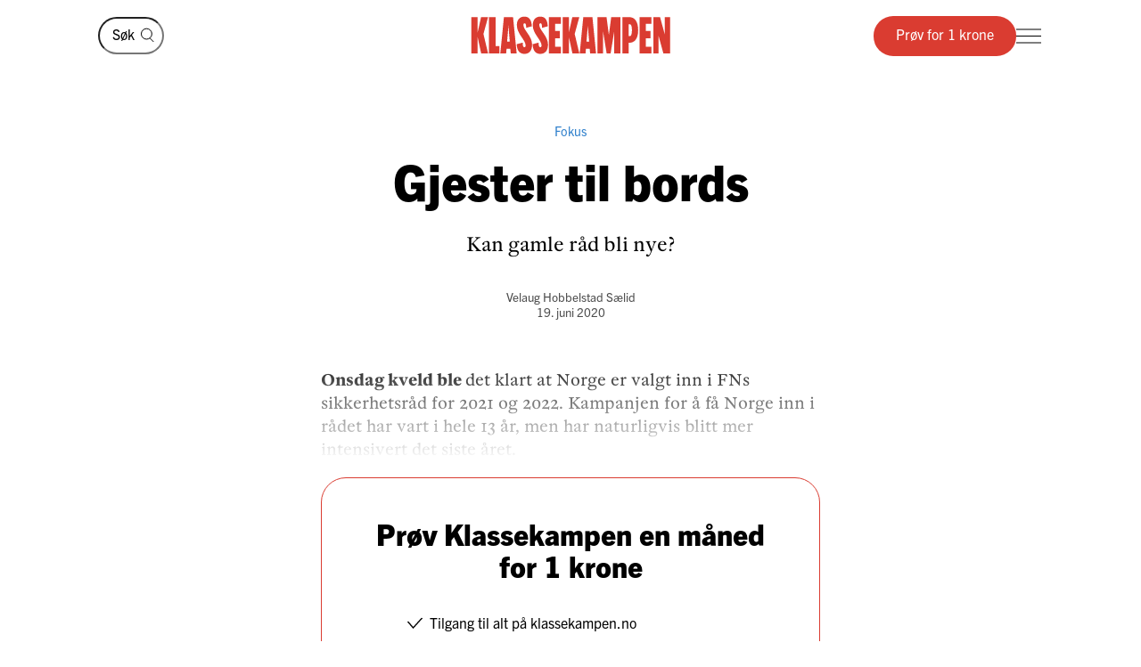

--- FILE ---
content_type: text/html; charset=utf-8
request_url: https://klassekampen.no/artikkel/2020-06-19/fokus
body_size: 22435
content:
<!DOCTYPE html><html lang="nb"><head><meta charSet="utf-8"/><meta name="viewport" content="width=device-width, initial-scale=1"/><meta name="mbl:login" content="0"/><title>Gjester til bords | Klassekampen</title><meta property="og:title" content="Gjester til bords"/><meta name="twitter:title" content="Gjester til bords | Klassekampen"/><meta name="description" content="Onsdag kveld ble det klart at Norge er valgt inn i FNs sikkerhetsråd for 2021 og 2022. Kampanjen for å få Norge inn i rådet har vart i hele 13 år, men..."/><meta property="og:description" content="Onsdag kveld ble det klart at Norge er valgt inn i FNs sikkerhetsråd for 2021 og 2022. Kampanjen for å få Norge inn i rådet har vart i hele 13 år, men..."/><meta name="twitter:description" content="Onsdag kveld ble det klart at Norge er valgt inn i FNs sikkerhetsråd for 2021 og 2022. Kampanjen for å få Norge inn i rådet har vart i hele 13 år, men..."/><meta property="og:type" content="article"/><meta property="fb:app_id" content="473273586209925"/><meta name="image" content="https://klassekampen.no/static/images/sharing/default-2023.jpg"/><meta property="og:image" content="https://klassekampen.no/static/images/sharing/default-2023.jpg"/><meta property="twitter:image" content="https://klassekampen.no/static/images/sharing/default-2023.jpg"/><meta name="twitter:card" content="summary"/><meta name="twitter:site" content="@Klassekampen"/><script type="application/ld+json">{"@context":"https://schema.org","@type":"NewsArticle","datePublished":"2020-06-19T01:00:00.000Z","dateUpdated":"2024-09-27T15:54:26Z","headline":"Gjester til bords","description":"Onsdag kveld ble det klart at Norge er valgt inn i FNs sikkerhetsråd for 2021 og 2022. Kampanjen for å få Norge inn i rådet har vart i hele 13 år, men...","articleSection":"Kommentar","author":[{"@type":"Person","name":"Velaug Hobbelstad Sælid","url":"https://klassekampen.no/redaksjonen/velaug-hobbelstad-saelid"}],"isAccessibleForFree":false,"hasPart":{"@type":"WebPageElement","isAccessibleForFree":false,"cssSelector":".paywalled-content"}}</script><link rel="canonical" href="https://klassekampen.no/artikkel/2020-06-19/fokus"/><meta name="next-head-count" content="18"/><meta charSet="utf-8"/><meta name="apple-mobile-web-app-capable" content="no"/><meta name="apple-mobile-web-app-status-bar-style" content="black"/><meta name="color-scheme" content="light"/><link rel="shortcut icon" href="/static/icons/favicon-32x32.png"/><meta name="facebook-domain-verification" content="8imxir772nedptkrzad6jb06hjko9z"/><link rel="apple-touch-icon" sizes="180x180" href="/static/icons/apple-touch-icon.png"/><link rel="apple-touch-icon-precomposed" sizes="192x192" href="/static/icons/venstresidas_dagsavis_192x192.png"/><link rel="preload" href="/_next/static/css/667c41f690c093e0.css" as="style"/><link rel="stylesheet" href="/_next/static/css/667c41f690c093e0.css" data-n-g=""/><link rel="preload" href="/_next/static/css/2039a0117da86e7d.css" as="style"/><link rel="stylesheet" href="/_next/static/css/2039a0117da86e7d.css" data-n-p=""/><link rel="preload" href="/_next/static/css/f0c4f90e93a91c4a.css" as="style"/><link rel="stylesheet" href="/_next/static/css/f0c4f90e93a91c4a.css" data-n-p=""/><link rel="preload" href="/_next/static/css/774751fdb5ec911f.css" as="style"/><link rel="stylesheet" href="/_next/static/css/774751fdb5ec911f.css" data-n-p=""/><link rel="preload" href="/_next/static/css/2e777fb69e1f8bdc.css" as="style"/><link rel="stylesheet" href="/_next/static/css/2e777fb69e1f8bdc.css" data-n-p=""/><link rel="preload" href="/_next/static/css/99614fa85475ea6d.css" as="style"/><link rel="stylesheet" href="/_next/static/css/99614fa85475ea6d.css" data-n-p=""/><link rel="preload" href="/_next/static/css/2c32751137361b95.css" as="style"/><link rel="stylesheet" href="/_next/static/css/2c32751137361b95.css" data-n-p=""/><noscript data-n-css=""></noscript><script defer="" nomodule="" src="/_next/static/chunks/polyfills-c67a75d1b6f99dc8.js"></script><script src="/_next/static/chunks/webpack-84fedec6017f5500.js" defer=""></script><script src="/_next/static/chunks/framework-965025c8314df139.js" defer=""></script><script src="/_next/static/chunks/main-569db0ee3cc01ce0.js" defer=""></script><script src="/_next/static/chunks/pages/_app-a0307da0a9e60ff6.js" defer=""></script><script src="/_next/static/chunks/d54f3f0c-05952d56cb058eab.js" defer=""></script><script src="/_next/static/chunks/444-9af4f1e0a3ab6f76.js" defer=""></script><script src="/_next/static/chunks/31-392825100d7d5677.js" defer=""></script><script src="/_next/static/chunks/245-3b432cf3599ebe18.js" defer=""></script><script src="/_next/static/chunks/748-814545fd629fb112.js" defer=""></script><script src="/_next/static/chunks/859-0dabc96a1b92638e.js" defer=""></script><script src="/_next/static/chunks/690-88af58beaf1b2e8c.js" defer=""></script><script src="/_next/static/chunks/839-a7d0ec07287f6332.js" defer=""></script><script src="/_next/static/chunks/689-4009a44552568cf2.js" defer=""></script><script src="/_next/static/chunks/147-ff93f3656442b38e.js" defer=""></script><script src="/_next/static/chunks/227-eb14934e8f155382.js" defer=""></script><script src="/_next/static/chunks/547-2d2e14ebc4c59ea5.js" defer=""></script><script src="/_next/static/chunks/pages/artikkel/%5B%5B...params%5D%5D-4d60f23719057735.js" defer=""></script><script src="/_next/static/50WATXNAwgz1BLm5HZv5a/_buildManifest.js" defer=""></script><script src="/_next/static/50WATXNAwgz1BLm5HZv5a/_ssgManifest.js" defer=""></script></head><body><noscript><iframe src="https://www.googletagmanager.com/ns.html?id=GTM-WCDDSJR"
height="0" width="0" style="display:none;visibility:hidden"></iframe></noscript><div id="__next"><main class="Page_feature-page__55t5A Page_feature-page--spaced-bottom__WPOEw"><nav class="Header_header__AAqUc" data-ignore-page-swipe="true"><div class="Styles_container__ORhdr Header_header__content__gcyvT"><a class="HeaderSearch_header-search__link__4dVC6" aria-label="Søk" href="/s%C3%B8k"><svg viewBox="0 0 15 17" style="width:15px;height:17px"><g><circle cx="6.42838" cy="7.07096" r="5.92838" class="Styles_icon__line__u86Yb"></circle><line x1="10.0684" y1="11.7187" x2="14.354" y2="16.0043" class="Styles_icon__line__u86Yb"></line></g></svg></a><form class="HeaderSearch_header-search__cWJUw"><input class="HeaderSearch_header-search__input__ngihg" type="search" placeholder="Søk" aria-label="Søk" value=""/><button class="HeaderSearch_header-search__button__TE8BQ" type="submit" aria-label="Søk" tabindex="-1"><svg viewBox="0 0 15 17" style="width:15px;height:17px"><g><circle cx="6.42838" cy="7.07096" r="5.92838" class="Styles_icon__line__u86Yb"></circle><line x1="10.0684" y1="11.7187" x2="14.354" y2="16.0043" class="Styles_icon__line__u86Yb"></line></g></svg></button></form><a class="Header_header__logo___eegL" href="/"><figure class="Styles_logo__idO_B Styles_logo--fluid__R8Bn3 Header_header__brand__0EPZb"><svg viewBox="0 0 201 39" class="Styles_logo__svg__epJZt Styles_logo__svg--large__aW1jC"><title>Klassekampen</title><path d="M183.903 37.9992H189.193V20.1763L193.992 38.0029H200.75V1.12608H195.46V18.8528L190.661 1.12608H183.903V37.9992ZM182.044 37.9992V31.2412H176.262V22.6237H181.06V15.13H176.262V7.88406H182.04V1.12608H169.992V37.9992H182.044ZM159.123 8.37206H160.002C161.326 8.37206 162.354 9.83974 162.354 14.4461C162.354 19.0007 161.326 20.5202 160.002 20.5202H159.123V8.37206ZM152.853 37.9992H159.123V27.2264H159.807C164.753 27.2264 168.62 23.4555 168.62 14.4461C168.62 5.09288 164.753 1.12608 159.807 1.12608H152.853V37.9992ZM127.584 37.9992H133.362V16.1097L136.889 37.9992H140.904L144.431 16.1097V37.9992H150.701V1.12608H141.496L139.144 19.3926L136.793 1.12608H127.588V37.9992H127.584ZM116.615 26.0027L117.939 9.79168L119.262 26.0027H116.615ZM109.758 37.9992H115.636L116.028 33.3485H119.846L120.238 37.9992H126.213L122.59 1.12238H113.384L109.758 37.9992ZM92.6186 37.9992H98.8886V21.4961L102.415 37.9992H109.369L104.715 18.265L109.366 1.12608H102.316L98.8886 16.6975V1.12608H92.6186V37.9992ZM78.7108 37.9992H90.7591V31.2412H84.9808V22.6237H89.7794V15.13H84.9808V7.88406H90.7591V1.12608H78.7108V37.9992ZM62.3038 28.6978C62.7918 36.3874 66.0266 38.5427 70.1894 38.5427C75.036 38.5427 77.8272 35.1156 77.8272 29.0416C77.8272 20.3723 69.0618 14.3019 69.0618 9.01162C69.0618 7.78794 69.7457 7.34801 70.3335 7.34801C71.4093 7.34801 71.853 8.76763 71.853 12.0505L77.6313 10.4349C77.1433 2.74533 74.0563 0.590027 70.0415 0.590027C65.2909 0.590027 62.4998 4.06514 62.4998 9.1595C62.4998 18.4166 71.365 24.243 71.365 30.1174C71.365 31.293 70.6811 31.781 70.0932 31.781C68.8696 31.781 68.3779 30.3614 68.3779 27.0785L62.3038 28.6978ZM46.2924 28.6978C46.7804 36.3874 50.0152 38.5427 54.178 38.5427C59.0246 38.5427 61.8158 35.1156 61.8158 29.0416C61.8158 20.3723 53.0504 14.3019 53.0504 9.01162C53.0504 7.78794 53.7343 7.34801 54.3222 7.34801C55.398 7.34801 55.8416 8.76763 55.8416 12.0505L61.6199 10.4349C61.1319 2.74533 58.045 0.590027 54.0301 0.590027C49.2795 0.590027 46.4884 4.06514 46.4884 9.1595C46.4884 18.4166 55.3536 24.243 55.3536 30.1174C55.3536 31.293 54.6697 31.781 54.0819 31.781C52.8582 31.781 52.3665 30.3614 52.3665 27.0785L46.2924 28.6978ZM36.6915 26.0027L38.015 9.79168L39.3385 26.0027H36.6915ZM29.8374 37.9992H35.7155L36.1074 33.3485H39.9263L40.3182 37.9992H46.2924L42.6694 1.12238H33.4641L29.8374 37.9992ZM18.4768 37.9992H28.9575V30.5092H25.0388V1.12608H18.4768V37.9992ZM0.75 1.12608V38.0029H7.01629V21.4961L10.5432 37.9992H17.4971L12.8426 18.265L17.4971 1.12608H10.4433L7.01629 16.6975V1.12608H0.75Z"></path></svg><svg viewBox="0 0 33 38" class="Styles_logo__svg__epJZt Styles_logo__svg--small__YXWPS"><path d="M6.29445 0L6.32962 13.3482L9.28344 0C9.28344 0 13.257 0 15.2262 0L11.112 17.0561L16.2109 37.82H9.63509L6.18896 22.2471V37.82H0V0H6.29445Z"></path><path d="M22.8921 0L22.9273 13.3482L25.9163 0C25.9163 0 29.8899 0 31.8591 0L27.7448 17.0561L32.8437 37.82H26.2327L22.7866 22.2471V37.82H16.5977V0H22.8921Z"></path></svg></figure></a><div class="Header_header__actions__1fc18"><button type="button" class="Header_header__toggle__RCy9x" aria-label="Meny" aria-expanded="false"><div class="Header_header__toggle-icon__Ryi0d"><span class="Header_header__toggle-line__Q8Pac Header_header__toggle-line--1__5ye3F"></span><span class="Header_header__toggle-line__Q8Pac Header_header__toggle-line--2__s6QBB"></span><span class="Header_header__toggle-line__Q8Pac Header_header__toggle-line--3__KtfBn"></span></div></button></div></div><div class="Menu_menu__JKc1s" data-animation="entered"></div></nav><div class="Page_feature-page__content__3b9bN"><div class="Styles_container__ORhdr"><article class="Styles_article__T5b0y Styles_article--kommentar__WkVnk" id="full-article-2020-06-19__1000215015"><div><header class="Cover_cover__J15Ft"><span class="Cover_cover__subjects__ywmkx"><a class="Cover_cover__subject__f_svz Cover_cover__subject--link__GTuza" href="/meninger/kommentar#fokus">Fokus</a></span><h1 class="Cover_cover__title__4XQ7o">Gjester til bords</h1><p class="Cover_cover__preamble__PKUw_">Kan gamle råd bli nye?</p><div class="Styles_article__byline__hMtHJ"><span class="Styles_article__authors__4v5GJ"><span class="Styles_article__author__8PZso "><a class="Styles_article__author__8PZso Styles_article__author--link__7eNJS" href="/redaksjonen/velaug-hobbelstad-saelid">Velaug Hobbelstad Sælid</a></span></span><a class="Styles_article__date__JzWx5" href="/utgave/2020-06-19/fokus"><time>19. juni 2020</time></a></div></header><div class="Save_save-article__POw_D"></div><div id="full-article-content-2020-06-19__1000215015"><div class="paywalled-content"><div class="Styles_article__content__1Su1y"></div><div class="Styles_article__content__1Su1y"><p class="Styles_article__text__uU94g"><strong>Onsdag kveld ble </strong>det klart at Norge er valgt inn i FNs sikkerhetsråd for 2021 og 2022. Kampanjen for å få Norge inn i rådet har vart i hele 13 år, men har naturligvis blitt mer intensivert det siste året.</p></div></div><div class="Styles_paywall__NUrBO"><div class="Styles_paywall__wrapper__Ncq8_"><h2 class="Styles_paywall__title__9fyJO">Du må være abonnent for å lese denne artikkelen</h2><div class="Styles_paywall__animation-wrapper__j_QuE"><div class="Styles_paywall__animation__MP2xQ" data-animation="entered"><div class="Styles_paywall__content__PH3ZE"><div class="Styles_paywall__preamble__JkXg9"></div><div class="Styles_paywall__action__By3_3"><a class="Styles_button__q35eD Styles_button--primary__zlK_2 Styles_button--medium__8xd0D Styles_paywall__button__oslfX" href="/abonnement">Bli abonnent</a></div></div></div></div><svg width="56" height="15" viewBox="0 0 56 15" fill="none" xmlns="http://www.w3.org/2000/svg" class="Styles_paywall__vipps__zDAoh"><path d="M2.81392 0.282227L5.20575 7.27012L7.55068 0.282227H10.3177L6.19062 10.6468H4.12708L0 0.282227H2.81392Z" fill="currentColor"></path><path d="M16.5558 9.00459C18.291 9.00459 19.2759 8.16042 20.2139 6.94105C20.7297 6.28447 21.3863 6.14378 21.8553 6.51897C22.3243 6.89415 22.3712 7.59764 21.8553 8.25422C20.4952 10.0364 18.76 11.115 16.5558 11.115C14.1639 11.115 12.0535 9.80187 10.5996 7.50384C10.1775 6.89416 10.2713 6.23757 10.7403 5.90928C11.2093 5.58099 11.9128 5.72169 12.3349 6.37827C13.3666 7.92593 14.7736 9.00459 16.5558 9.00459ZM19.7918 3.23606C19.7918 4.08024 19.1352 4.64302 18.3848 4.64302C17.6344 4.64302 16.9778 4.08024 16.9778 3.23606C16.9778 2.39189 17.6344 1.8291 18.3848 1.8291C19.1352 1.8291 19.7918 2.43878 19.7918 3.23606Z" fill="currentColor"></path><path d="M26.4046 0.281392V1.68835C27.1081 0.70348 28.1868 0 29.7813 0C31.798 0 34.1429 1.68835 34.1429 5.29955C34.1429 9.09834 31.8918 10.9274 29.5468 10.9274C28.3275 10.9274 27.2019 10.4584 26.3577 9.28593V14.2572H23.8252V0.281392H26.4046ZM26.4046 5.44024C26.4046 7.55068 27.624 8.67625 28.984 8.67625C30.2972 8.67625 31.6104 7.64448 31.6104 5.44024C31.6104 3.2829 30.2972 2.25114 28.984 2.25114C27.6709 2.25114 26.4046 3.23601 26.4046 5.44024Z" fill="currentColor"></path><path d="M38.598 0.281392V1.68835C39.3015 0.70348 40.3801 0 41.9747 0C43.9913 0 46.3363 1.68835 46.3363 5.29955C46.3363 9.09834 44.0851 10.9274 41.7402 10.9274C40.5208 10.9274 39.3953 10.4584 38.5511 9.28593V14.2572H36.0186V0.281392H38.598ZM38.598 5.44024C38.598 7.55068 39.8173 8.67625 41.1774 8.67625C42.4906 8.67625 43.8037 7.64448 43.8037 5.44024C43.8037 3.2829 42.4906 2.25114 41.1774 2.25114C39.8173 2.25114 38.598 3.23601 38.598 5.44024Z" fill="currentColor"></path><path d="M51.7297 0C53.8402 0 55.3409 0.984872 55.9975 3.4236L53.6995 3.79879C53.6526 2.57943 52.9022 2.15734 51.7766 2.15734C50.9324 2.15734 50.2759 2.53253 50.2759 3.14221C50.2759 3.6112 50.6041 4.08018 51.589 4.26778L53.3243 4.59607C55.0126 4.92436 55.9506 6.04992 55.9506 7.55068C55.9506 9.80182 53.9339 10.9274 52.0111 10.9274C49.9945 10.9274 47.7433 9.89561 47.415 7.36309L49.7131 6.9879C49.8538 8.30106 50.651 8.77005 51.9642 8.77005C52.9491 8.77005 53.6057 8.39486 53.6057 7.78517C53.6057 7.22239 53.2774 6.8003 52.1987 6.61271L50.6041 6.33132C48.9158 6.00303 47.884 4.83056 47.884 3.3298C47.9309 0.984871 50.0414 0 51.7297 0Z" fill="currentColor"></path></svg></div><svg width="56" height="15" viewBox="0 0 56 15" fill="none" xmlns="http://www.w3.org/2000/svg" class="Styles_paywall__vipps__zDAoh Styles_paywall__vipps--mobile__iXxl4"><path d="M2.81392 0.282227L5.20575 7.27012L7.55068 0.282227H10.3177L6.19062 10.6468H4.12708L0 0.282227H2.81392Z" fill="currentColor"></path><path d="M16.5558 9.00459C18.291 9.00459 19.2759 8.16042 20.2139 6.94105C20.7297 6.28447 21.3863 6.14378 21.8553 6.51897C22.3243 6.89415 22.3712 7.59764 21.8553 8.25422C20.4952 10.0364 18.76 11.115 16.5558 11.115C14.1639 11.115 12.0535 9.80187 10.5996 7.50384C10.1775 6.89416 10.2713 6.23757 10.7403 5.90928C11.2093 5.58099 11.9128 5.72169 12.3349 6.37827C13.3666 7.92593 14.7736 9.00459 16.5558 9.00459ZM19.7918 3.23606C19.7918 4.08024 19.1352 4.64302 18.3848 4.64302C17.6344 4.64302 16.9778 4.08024 16.9778 3.23606C16.9778 2.39189 17.6344 1.8291 18.3848 1.8291C19.1352 1.8291 19.7918 2.43878 19.7918 3.23606Z" fill="currentColor"></path><path d="M26.4046 0.281392V1.68835C27.1081 0.70348 28.1868 0 29.7813 0C31.798 0 34.1429 1.68835 34.1429 5.29955C34.1429 9.09834 31.8918 10.9274 29.5468 10.9274C28.3275 10.9274 27.2019 10.4584 26.3577 9.28593V14.2572H23.8252V0.281392H26.4046ZM26.4046 5.44024C26.4046 7.55068 27.624 8.67625 28.984 8.67625C30.2972 8.67625 31.6104 7.64448 31.6104 5.44024C31.6104 3.2829 30.2972 2.25114 28.984 2.25114C27.6709 2.25114 26.4046 3.23601 26.4046 5.44024Z" fill="currentColor"></path><path d="M38.598 0.281392V1.68835C39.3015 0.70348 40.3801 0 41.9747 0C43.9913 0 46.3363 1.68835 46.3363 5.29955C46.3363 9.09834 44.0851 10.9274 41.7402 10.9274C40.5208 10.9274 39.3953 10.4584 38.5511 9.28593V14.2572H36.0186V0.281392H38.598ZM38.598 5.44024C38.598 7.55068 39.8173 8.67625 41.1774 8.67625C42.4906 8.67625 43.8037 7.64448 43.8037 5.44024C43.8037 3.2829 42.4906 2.25114 41.1774 2.25114C39.8173 2.25114 38.598 3.23601 38.598 5.44024Z" fill="currentColor"></path><path d="M51.7297 0C53.8402 0 55.3409 0.984872 55.9975 3.4236L53.6995 3.79879C53.6526 2.57943 52.9022 2.15734 51.7766 2.15734C50.9324 2.15734 50.2759 2.53253 50.2759 3.14221C50.2759 3.6112 50.6041 4.08018 51.589 4.26778L53.3243 4.59607C55.0126 4.92436 55.9506 6.04992 55.9506 7.55068C55.9506 9.80182 53.9339 10.9274 52.0111 10.9274C49.9945 10.9274 47.7433 9.89561 47.415 7.36309L49.7131 6.9879C49.8538 8.30106 50.651 8.77005 51.9642 8.77005C52.9491 8.77005 53.6057 8.39486 53.6057 7.78517C53.6057 7.22239 53.2774 6.8003 52.1987 6.61271L50.6041 6.33132C48.9158 6.00303 47.884 4.83056 47.884 3.3298C47.9309 0.984871 50.0414 0 51.7297 0Z" fill="currentColor"></path></svg><p class="Styles_paywall__login___f_MB">Allerede abonnent?<!-- --> <a href="https://klassekampen.no/api//login?returnUrl=https%3A%2F%2Fklassekampen.no" class="Styles_paywall__link__1ujLy">Logg inn</a></p></div></div></div></article></div><section class="Styles_article-list__8MK7u Styles_article-list--first__YLOX_ Styles_article-list--grid-3__fgF_7 Styles_article-list--related__wVFmA Styles_article-list--kommentar__4Vr_E"><header class="Styles_container__ORhdr Styles_article-list__header__wh8kT"><h2 class="Styles_article-list__main-title__sbH0i">Fokus</h2></header><div class="Styles_container__ORhdr Styles_article-list__list__58vOH"><a class="Styles_article-list__item__JoqFZ Styles_article-list__item--kommentar__uS6cp  article-2026-01-22__ae72ee81-2302-4405-9db6-63dcb3034185" href="/artikkel/2026-01-22/fokus"><div class="Styles_aspect-ratio-image__6bCxc Styles_article-list__image__Q5Bo1"><img src="https://cdn.sanity.io/images/u4eaiudq/production/e82b7bb2d658957eef3de6065cad859f8ef7d124-866x1148.jpg?rect=0,111,866,577&amp;w=1200&amp;h=800&amp;q=75&amp;sat=-100&amp;auto=format" alt="" class="Styles_aspect-ratio-image__image__U79Jc" width="1200" height="800"/><span class="Styles_aspect-ratio-image__aspect-ratio__rHY1n" style="padding-top:calc(100% / 1.5);background-image:url([data-uri])"></span></div><div class="Styles_article-list__content__ROUXY"><div class="Styles_article-list__meta__MDEkF"><span class="Styles_article-list__byline__0GvYh Styles_article-list__byline--inline__EM_a7"><span class="Styles_article-list__author__x0Fbe">Ole Øyvind 
Sand Holth</span></span><time class="Styles_article-list__date__uAfFk">22. jan.</time></div><h3 class="Styles_article-list__title__oruLz">Et nytt Europa er i støpe­skje­en. Kan det som skjer nå, være en gavepakke til venstre­si­den?</h3></div></a><a class="Styles_article-list__item__JoqFZ Styles_article-list__item--kommentar__uS6cp  article-2026-01-21__6c2651a7-e72e-4788-b5a0-6c10aee86051" href="/artikkel/2026-01-21/fokus"><div class="Styles_aspect-ratio-image__6bCxc Styles_article-list__image__Q5Bo1"><img src="https://cdn.sanity.io/images/u4eaiudq/production/c76d4e823429c7a0d45da72d988e5feaa7919a69-4160x6240.jpg?rect=0,733,4142,2761&amp;w=1200&amp;h=800&amp;q=75&amp;sat=-100&amp;auto=format" alt="" class="Styles_aspect-ratio-image__image__U79Jc" width="1200" height="800"/><span class="Styles_aspect-ratio-image__aspect-ratio__rHY1n" style="padding-top:calc(100% / 1.5)"></span></div><div class="Styles_article-list__content__ROUXY"><div class="Styles_article-list__meta__MDEkF"><span class="Styles_article-list__byline__0GvYh Styles_article-list__byline--inline__EM_a7"><span class="Styles_article-list__author__x0Fbe">Mímir Kristjánsson</span></span><time class="Styles_article-list__date__uAfFk">21. jan.</time></div><h3 class="Styles_article-list__title__oruLz">Når skal staten slutte å opptre som lånehai mot sine egne sykehus?</h3></div></a><a class="Styles_article-list__item__JoqFZ Styles_article-list__item--kommentar__uS6cp  article-2026-01-20__f4742d4a-a57d-4ef5-8cb8-d40af2670d55" href="/artikkel/2026-01-20/fokus"><div class="Styles_aspect-ratio-image__6bCxc Styles_article-list__image__Q5Bo1"><img src="https://cdn.sanity.io/images/u4eaiudq/production/bc7cef61024c698cdde34d93b6500a3849c62b5b-1473x983.jpg?rect=578,202,587,391&amp;w=1200&amp;h=800&amp;q=75&amp;sat=-100&amp;auto=format" alt="" class="Styles_aspect-ratio-image__image__U79Jc" width="1200" height="800"/><span class="Styles_aspect-ratio-image__aspect-ratio__rHY1n" style="padding-top:calc(100% / 1.5)"></span></div><div class="Styles_article-list__content__ROUXY"><div class="Styles_article-list__meta__MDEkF"><span class="Styles_article-list__byline__0GvYh Styles_article-list__byline--inline__EM_a7"><span class="Styles_article-list__author__x0Fbe">Bjørgulv Braanen</span></span><time class="Styles_article-list__date__uAfFk">20. jan.</time></div><h3 class="Styles_article-list__title__oruLz">Donald Trump har med truslene mot Grønland og Danmark brutt med Atlan­ter­havs­pakten og lagt Nato-sam­ar­beidet dødt.</h3></div></a></div><footer class="Styles_article-list__more__mrP26"><a class="Styles_button__q35eD Styles_button--medium__8xd0D Styles_article-list__button__f6L6U" href="/meninger/kommentar#fokus">Se mer</a></footer></section></div><footer class="Styles_container__ORhdr Footer_footer__hfES8"><div><!-- “If you can't make it good, make it BIG. If you can't make it big, make it RED!” — Paul Rand --></div><div class="Footer_footer__wrapper__jNVTR"><div class="Footer_footer__content__XWHt_"><nav class="Footer_footer__links__4dIeS"><a class="Footer_footer__link__ygLnC Footer_footer__link--promoted__RDZlR" href="/kontakt">Ta kontakt</a><a class="Footer_footer__link__ygLnC Footer_footer__link--promoted__RDZlR" href="https://undefined/login?to=%2Fmin_side">Min side</a><a class="Footer_footer__link__ygLnC Footer_footer__link--promoted__RDZlR" href="/side/personvern">Personvernerklæring</a><a class="Footer_footer__link__ygLnC Footer_footer__link--promoted__RDZlR" href="/side/apenhetslov">Åpenhetsloven</a><a class="Footer_footer__link__ygLnC Footer_footer__link--promoted__RDZlR" href="/side/abonnementsvilkar">Abonnementsvilkår</a></nav><div><a href="tel:21093000" class="Footer_footer__info__HSXmi"><svg viewBox="0 0 25 26" style="width:25px;height:26px" class="Footer_footer__icon__3JHIU"><circle cx="8.70435" cy="8.07282" r="6.29243" class="Styles_icon__line__u86Yb" vector-effect="non-scaling-stroke"></circle><path d="M17.7553 8.07397H25.0006" class="Styles_icon__line__u86Yb" vector-effect="non-scaling-stroke"></path><path d="M17.5252 5.98267L22.5626 0.945269" class="Styles_icon__line__u86Yb" vector-effect="non-scaling-stroke"></path><path d="M17.5252 10.277L22.5626 15.3144" class="Styles_icon__line__u86Yb" vector-effect="non-scaling-stroke"></path><path d="M1 25.7341V16.6775H15.9433V25.7341" class="Styles_icon__line__u86Yb" vector-effect="non-scaling-stroke"></path><path d="M4.17041 25.7341V16.6775H12.7742V25.7341" class="Styles_icon__line__u86Yb" vector-effect="non-scaling-stroke"></path></svg>Sentralbord: 21 09 30 00<svg viewBox="0 0 10 16" style="width:10px;height:16px" class="Footer_footer__chevron__pOF0o"><path d="M1 1L7.98677 7.98677L1 14.9735" class="Styles_icon__line__u86Yb"></path></svg></a><a href="tel:21093001" class="Footer_footer__info__HSXmi"><svg viewBox="0 0 25 26" style="width:25px;height:26px" class="Footer_footer__icon__3JHIU"><circle cx="8.70435" cy="8.07282" r="6.29243" class="Styles_icon__line__u86Yb" vector-effect="non-scaling-stroke"></circle><path d="M17.7553 8.07397H25.0006" class="Styles_icon__line__u86Yb" vector-effect="non-scaling-stroke"></path><path d="M17.5252 5.98267L22.5626 0.945269" class="Styles_icon__line__u86Yb" vector-effect="non-scaling-stroke"></path><path d="M17.5252 10.277L22.5626 15.3144" class="Styles_icon__line__u86Yb" vector-effect="non-scaling-stroke"></path><path d="M1 25.7341V16.6775H15.9433V25.7341" class="Styles_icon__line__u86Yb" vector-effect="non-scaling-stroke"></path><path d="M4.17041 25.7341V16.6775H12.7742V25.7341" class="Styles_icon__line__u86Yb" vector-effect="non-scaling-stroke"></path></svg>Kundeservice: 21 09 30 01<svg viewBox="0 0 10 16" style="width:10px;height:16px" class="Footer_footer__chevron__pOF0o"><path d="M1 1L7.98677 7.98677L1 14.9735" class="Styles_icon__line__u86Yb"></path></svg></a><a href="mailto:klassekampen@klassekampen.no" target="_blank" rel="noopener noreferrer" class="Footer_footer__info__HSXmi"><svg viewBox="0 0 27 27" style="width:27px;height:27px" class="Footer_footer__icon__3JHIU"><path d="M11.2165 15.8107L25.7341 1.29304M6.74946 17.0519L3.77148 20.0298M9.35561 17.6723L4.3923 22.6356M9.97527 20.2781L6.99729 23.256M26 1L16.2483 25L11.2413 15.7589L2 10.7517L26 1Z" vector-effect="non-scaling-stroke" class="Styles_icon__line__u86Yb"></path></svg>klassekampen@klassekampen.no<svg viewBox="0 0 10 16" style="width:10px;height:16px" class="Footer_footer__chevron__pOF0o"><path d="M1 1L7.98677 7.98677L1 14.9735" class="Styles_icon__line__u86Yb"></path></svg></a><div class="Footer_footer__info__HSXmi Footer_footer__info--collapse__0hLUj"><button type="button" class="Footer_footer__toggle__ogC6b"><svg viewBox="0 0 18 22" style="width:18px;height:22px" class="Footer_footer__icon__3JHIU"><path d="M14.9622 3.39135C11.7593 0.202884 6.57981 0.202884 3.39135 3.39135C0.202884 6.57981 0.202884 11.7593 3.39135 14.9622L9.17675 20.7476L14.9622 14.9622C18.1506 11.7737 18.1506 6.59424 14.9622 3.39135ZM9.17675 11.2254C8.05141 11.2254 7.12806 10.3165 7.12806 9.17675C7.12806 8.03698 8.03698 7.12806 9.17675 7.12806C10.3165 7.12806 11.2254 8.03698 11.2254 9.17675C11.2254 10.3165 10.3165 11.2254 9.17675 11.2254Z" class="Styles_icon__line__u86Yb" stroke-miterlimit="10" vector-effect="non-scaling-stroke"></path></svg>Adresse<svg viewBox="0 0 10 16" style="width:10px;height:16px" class="Footer_footer__chevron__pOF0o Footer_footer__chevron--collapsed__fdR4G"><path d="M1 1L7.98677 7.98677L1 14.9735" class="Styles_icon__line__u86Yb"></path></svg></button><div class="Footer_footer__address__He9zo">Grønland 4<br/>Boks 9257 Grønland<br/>0134 Oslo<br/>Orgnr: 925 350 605</div></div></div><div class="Footer_footer__disclaimer__3u5Dr Footer_footer__disclaimer--desktop__pkoQH"><div>Klassekampen arbeider etter<!-- --> <a href="https://presse.no/pfu/etiske-regler/vaer-varsom-plakaten/" target="_blank" rel="noopener noreferrer" class="Footer_footer__link__ygLnC">Vær Varsom-plakatens regler</a> <!-- -->for god presseskikk.<br/>Ansvarlig redaktør er<!-- --> <a href="mailto:" class="Footer_footer__link__ygLnC"></a>.</div><a href="https://presse.no/pfu/etiske-regler/redaktorplakaten/" target="_blank" rel="noopener noreferrer" class="Footer_footer__badge__gfeTG"><svg viewBox="0 0 66 66" style="fill:currentColor;display:block;width:100px"><title>Logo: Redaktøransvar</title><path d="M19.2756 55.3619C19.2756 55.3619 24.8268 59.2517 33 59.2517C41.1731 59.2517 46.7243 55.3619 46.7243 55.3619V40.2007L33.7413 14.329V37.4507L35.0613 39.9293L33.018 43.3306L30.9748 39.9293L32.2948 37.4507V14.3471L19.3117 39.9474V55.3619H19.2756Z"></path><path d="M33 66C14.8093 66 0 51.1825 0 32.9819H1.10301C1.10301 50.5855 15.406 64.8964 33 64.8964C50.594 64.8964 64.897 50.5855 64.897 32.9819H66C66 51.1825 51.1907 66 33 66Z"></path><path d="M32.9999 59.3783C18.4438 59.3783 6.61803 47.5279 6.61803 32.9819H6.88926C6.88926 47.3832 18.6065 59.1069 32.9999 59.1069C47.3934 59.1069 59.1106 47.3832 59.1106 32.9819H59.3819C59.3819 47.546 47.538 59.3783 32.9999 59.3783Z"></path><path d="M0.180821 28.5855L0.560547 26.7039C0.705204 26.0164 1.0126 25.4736 1.48274 25.1661C1.89863 24.8766 2.45918 24.7861 3.1463 24.9309L3.20055 24.949C4.1589 25.148 4.64712 25.6907 4.86411 26.3421L7.66685 25.6907L7.37753 27.1019L4.91835 27.6447L4.80986 28.2055L7.07013 28.6578L6.81698 29.9243L0.180821 28.5855ZM3.81534 27.4638C3.96 26.7763 3.61644 26.3421 2.96548 26.1973C2.26027 26.0526 1.84438 26.3601 1.69972 27.0657L1.60931 27.5361L3.70685 27.9522L3.81534 27.4638Z"></path><path d="M1.89864 21.7649L3.29097 18.5264L4.39398 18.9968L3.50796 21.0593L4.95453 21.6744L5.73207 19.8471L6.83508 20.3175L6.05755 22.1448L7.54029 22.778L8.42631 20.6794L9.52933 21.1498L8.137 24.4244L1.89864 21.7649Z"></path><path d="M4.70139 15.921L5.65974 14.546C6.67235 13.0987 8.29974 12.9358 9.99947 14.148L10.126 14.2385C11.8258 15.4325 12.2236 17.0066 11.211 18.472L10.2526 19.847L4.70139 15.921ZM6.41919 15.5411L10.0356 18.0921L10.2345 17.8026C10.7589 17.0608 10.5781 16.1924 9.33043 15.324L9.2581 15.2697C8.02851 14.4013 7.14248 14.5279 6.6181 15.2697L6.41919 15.5411Z"></path><path d="M10.1441 9.20887L11.1024 8.32236L17.1057 12.0674L16.1293 12.972L14.8997 12.176L13.6158 13.352L14.303 14.6365L13.3627 15.5049L10.1441 9.20887ZM13.9052 11.5428L11.9884 10.2763L13.0734 12.3026L13.9052 11.5428Z"></path><path d="M14.755 5.51811L15.8761 4.86679L17.3227 7.3635L17.2865 4.05264L18.5884 3.29278L18.5161 6.65791L22.0421 9.15462L20.7402 9.8964L18.3172 8.19574L18.2991 9.08225L19.2575 10.7467L18.1364 11.398L14.755 5.51811Z"></path><path d="M22.2049 3.18423L20.9753 3.60034L20.5775 2.44245L24.2482 1.21219L24.646 2.37008L23.4164 2.7862L25.1885 8.0691L23.9589 8.48522L22.2049 3.18423Z"></path><path d="M31.4269 0L30.9749 1.04934C31.4088 1.57401 31.7162 2.33388 31.8247 3.29276L31.8428 3.50987C32.096 5.62664 31.2461 7.00164 29.7995 7.18257C29.3113 7.23684 28.8592 7.14638 28.4795 6.92928L28.3168 7.30921L27.3765 7.41776L27.8286 6.36842C27.3946 5.84375 27.0872 5.08388 26.9787 4.125L26.9606 3.90789C26.7075 1.79112 27.5573 0.416118 29.0039 0.235197C29.4921 0.180921 29.9442 0.271382 30.342 0.488487L30.5047 0.108553L31.4269 0ZM28.4614 4.90296L29.8538 1.66447C29.6368 1.46546 29.3836 1.375 29.1305 1.41118C28.4614 1.48355 28.0636 2.24342 28.2625 3.78125L28.2806 3.94408C28.3168 4.30592 28.3891 4.63158 28.4614 4.90296ZM30.559 3.65461L30.5409 3.49178C30.5047 3.11184 30.4324 2.78618 30.342 2.5148L28.9497 5.75329C29.1666 5.9523 29.4198 6.04276 29.691 6.00658C30.3601 5.93421 30.7579 5.17434 30.559 3.65461Z"></path><path d="M34.4466 0.0724349L36.3633 0.271448C37.0686 0.343816 37.6291 0.615198 37.9907 1.04941C38.3162 1.44743 38.4609 1.9902 38.3886 2.69579V2.75007C38.2801 3.70895 37.7918 4.2698 37.159 4.54118L38.0812 7.27309L36.6527 7.12836L35.8751 4.7402L35.3146 4.68592L35.0795 6.96553L33.7957 6.83888L34.4466 0.0724349ZM35.9113 3.5823C36.6165 3.65467 37.0143 3.27474 37.0866 2.62342C37.159 1.91783 36.8154 1.5198 36.1102 1.44743L35.622 1.39316L35.405 3.52803L35.9113 3.5823Z"></path><path d="M42.8729 1.57402L44.1206 1.99014L43.7589 9.06416L42.4932 8.64804L42.5836 7.18258L40.92 6.62172L40.1244 7.85199L38.9129 7.45396L42.8729 1.57402ZM42.6559 5.97041L42.8367 3.67271L41.5891 5.60856L42.6559 5.97041Z"></path><path d="M48.3879 3.81735L49.4186 4.45058L49.1293 8.61176L51.0641 5.44564L52.149 6.11505L48.6049 11.9045L47.6466 11.3256L47.954 6.98347L45.9288 10.2581L44.8438 9.58874L48.3879 3.81735Z"></path><path d="M50.0877 12.0131L51.3354 11.8141C51.3534 12.2121 51.3715 12.8273 51.7874 13.2253C52.131 13.5509 52.5469 13.5148 52.8181 13.2434C53.017 13.0263 53.0712 12.7549 52.8362 11.8865C52.5107 10.7286 52.4384 9.93253 53.0893 9.24503L53.1074 9.22694C53.903 8.3947 55.0241 8.4128 55.9101 9.24503C56.326 9.64306 56.7058 10.2944 56.7058 11.0723L55.44 11.2533C55.44 10.8914 55.3858 10.4029 55.0422 10.0773C54.7529 9.80589 54.3912 9.78779 54.1381 10.0411C53.9211 10.2763 53.8669 10.5477 54.1562 11.6151C54.4455 12.7006 54.4455 13.4243 53.8307 14.0756L53.8126 14.0937C53.017 14.944 51.8055 14.8898 50.9737 14.1118C50.4855 13.6414 50.1058 12.9539 50.0877 12.0131Z"></path><path d="M58.5682 12.0675L59.3638 13.1892L56.2718 16.699L60.5934 14.926L61.3709 16.0115L54.789 18.5083L54.0657 17.477L58.5682 12.0675Z"></path><path d="M63.0165 19.1956L63.5409 20.3897L58.08 24.8766L57.5376 23.6644L58.6767 22.7598L57.9715 21.1677L56.525 21.421L56.0006 20.245L63.0165 19.1956ZM59.617 21.9999L61.4252 20.5887L59.1469 20.9687L59.617 21.9999Z"></path><path d="M65.0417 24.75L65.4215 26.6315C65.5661 27.319 65.4757 27.9523 65.1683 28.4046C64.879 28.8207 64.4088 29.1283 63.7217 29.273L63.6675 29.2911C62.7091 29.472 62.0401 29.1644 61.588 28.6398L59.2373 30.3223L58.948 28.9112L61.0094 27.4638L60.9009 26.9029L58.6406 27.3552L58.3875 26.0888L65.0417 24.75ZM62.1305 27.1743C62.2752 27.8618 62.7634 28.1332 63.3963 28.0065C64.1015 27.8618 64.3727 27.4095 64.228 26.722L64.1376 26.2516L62.0401 26.6677L62.1305 27.1743Z"></path></svg></a></div></div><div class="Footer_footer__branding__FEDSR Footer_footer__branding--signup__99C9X"><a href="/" class="Footer_footer__logo__euzmO"><figure class="Styles_logo__idO_B Styles_logo--fluid__R8Bn3"><svg viewBox="0 0 201 39" class="Styles_logo__svg__epJZt Styles_logo__svg--large__aW1jC"><title>Klassekampen</title><path d="M183.903 37.9992H189.193V20.1763L193.992 38.0029H200.75V1.12608H195.46V18.8528L190.661 1.12608H183.903V37.9992ZM182.044 37.9992V31.2412H176.262V22.6237H181.06V15.13H176.262V7.88406H182.04V1.12608H169.992V37.9992H182.044ZM159.123 8.37206H160.002C161.326 8.37206 162.354 9.83974 162.354 14.4461C162.354 19.0007 161.326 20.5202 160.002 20.5202H159.123V8.37206ZM152.853 37.9992H159.123V27.2264H159.807C164.753 27.2264 168.62 23.4555 168.62 14.4461C168.62 5.09288 164.753 1.12608 159.807 1.12608H152.853V37.9992ZM127.584 37.9992H133.362V16.1097L136.889 37.9992H140.904L144.431 16.1097V37.9992H150.701V1.12608H141.496L139.144 19.3926L136.793 1.12608H127.588V37.9992H127.584ZM116.615 26.0027L117.939 9.79168L119.262 26.0027H116.615ZM109.758 37.9992H115.636L116.028 33.3485H119.846L120.238 37.9992H126.213L122.59 1.12238H113.384L109.758 37.9992ZM92.6186 37.9992H98.8886V21.4961L102.415 37.9992H109.369L104.715 18.265L109.366 1.12608H102.316L98.8886 16.6975V1.12608H92.6186V37.9992ZM78.7108 37.9992H90.7591V31.2412H84.9808V22.6237H89.7794V15.13H84.9808V7.88406H90.7591V1.12608H78.7108V37.9992ZM62.3038 28.6978C62.7918 36.3874 66.0266 38.5427 70.1894 38.5427C75.036 38.5427 77.8272 35.1156 77.8272 29.0416C77.8272 20.3723 69.0618 14.3019 69.0618 9.01162C69.0618 7.78794 69.7457 7.34801 70.3335 7.34801C71.4093 7.34801 71.853 8.76763 71.853 12.0505L77.6313 10.4349C77.1433 2.74533 74.0563 0.590027 70.0415 0.590027C65.2909 0.590027 62.4998 4.06514 62.4998 9.1595C62.4998 18.4166 71.365 24.243 71.365 30.1174C71.365 31.293 70.6811 31.781 70.0932 31.781C68.8696 31.781 68.3779 30.3614 68.3779 27.0785L62.3038 28.6978ZM46.2924 28.6978C46.7804 36.3874 50.0152 38.5427 54.178 38.5427C59.0246 38.5427 61.8158 35.1156 61.8158 29.0416C61.8158 20.3723 53.0504 14.3019 53.0504 9.01162C53.0504 7.78794 53.7343 7.34801 54.3222 7.34801C55.398 7.34801 55.8416 8.76763 55.8416 12.0505L61.6199 10.4349C61.1319 2.74533 58.045 0.590027 54.0301 0.590027C49.2795 0.590027 46.4884 4.06514 46.4884 9.1595C46.4884 18.4166 55.3536 24.243 55.3536 30.1174C55.3536 31.293 54.6697 31.781 54.0819 31.781C52.8582 31.781 52.3665 30.3614 52.3665 27.0785L46.2924 28.6978ZM36.6915 26.0027L38.015 9.79168L39.3385 26.0027H36.6915ZM29.8374 37.9992H35.7155L36.1074 33.3485H39.9263L40.3182 37.9992H46.2924L42.6694 1.12238H33.4641L29.8374 37.9992ZM18.4768 37.9992H28.9575V30.5092H25.0388V1.12608H18.4768V37.9992ZM0.75 1.12608V38.0029H7.01629V21.4961L10.5432 37.9992H17.4971L12.8426 18.265L17.4971 1.12608H10.4433L7.01629 16.6975V1.12608H0.75Z"></path></svg><svg viewBox="0 0 33 38" class="Styles_logo__svg__epJZt Styles_logo__svg--small__YXWPS"><path d="M6.29445 0L6.32962 13.3482L9.28344 0C9.28344 0 13.257 0 15.2262 0L11.112 17.0561L16.2109 37.82H9.63509L6.18896 22.2471V37.82H0V0H6.29445Z"></path><path d="M22.8921 0L22.9273 13.3482L25.9163 0C25.9163 0 29.8899 0 31.8591 0L27.7448 17.0561L32.8437 37.82H26.2327L22.7866 22.2471V37.82H16.5977V0H22.8921Z"></path></svg></figure></a><div class="Footer_footer__illustration__3v6A3"><a class="Styles_button__q35eD Styles_button--primary__zlK_2 Footer_footer__button__hdbYA" rel="noopener noreferrer" href="https://undefined/dagens/bli-abonnent">Bli abonnent</a><img src="/static/images/kaltenborn/nesehorn.svg" alt="" class="Footer_footer__image__M9g2T"/></div></div><div class="Footer_footer__disclaimer__3u5Dr Footer_footer__disclaimer--mobile__p6Isk"><div>Klassekampen arbeider etter<!-- --> <a href="https://presse.no/pfu/etiske-regler/vaer-varsom-plakaten/" target="_blank" rel="noopener noreferrer" class="Footer_footer__link__ygLnC">Vær Varsom-plakatens regler</a> <!-- -->for god presseskikk.<br/>Ansvarlig redaktør er<!-- --> <a href="mailto:" class="Footer_footer__link__ygLnC"></a>.</div><a href="https://presse.no/pfu/etiske-regler/redaktorplakaten/" target="_blank" rel="noopener noreferrer" class="Footer_footer__badge__gfeTG"><svg viewBox="0 0 66 66" style="fill:currentColor;display:block;width:100px"><title>Logo: Redaktøransvar</title><path d="M19.2756 55.3619C19.2756 55.3619 24.8268 59.2517 33 59.2517C41.1731 59.2517 46.7243 55.3619 46.7243 55.3619V40.2007L33.7413 14.329V37.4507L35.0613 39.9293L33.018 43.3306L30.9748 39.9293L32.2948 37.4507V14.3471L19.3117 39.9474V55.3619H19.2756Z"></path><path d="M33 66C14.8093 66 0 51.1825 0 32.9819H1.10301C1.10301 50.5855 15.406 64.8964 33 64.8964C50.594 64.8964 64.897 50.5855 64.897 32.9819H66C66 51.1825 51.1907 66 33 66Z"></path><path d="M32.9999 59.3783C18.4438 59.3783 6.61803 47.5279 6.61803 32.9819H6.88926C6.88926 47.3832 18.6065 59.1069 32.9999 59.1069C47.3934 59.1069 59.1106 47.3832 59.1106 32.9819H59.3819C59.3819 47.546 47.538 59.3783 32.9999 59.3783Z"></path><path d="M0.180821 28.5855L0.560547 26.7039C0.705204 26.0164 1.0126 25.4736 1.48274 25.1661C1.89863 24.8766 2.45918 24.7861 3.1463 24.9309L3.20055 24.949C4.1589 25.148 4.64712 25.6907 4.86411 26.3421L7.66685 25.6907L7.37753 27.1019L4.91835 27.6447L4.80986 28.2055L7.07013 28.6578L6.81698 29.9243L0.180821 28.5855ZM3.81534 27.4638C3.96 26.7763 3.61644 26.3421 2.96548 26.1973C2.26027 26.0526 1.84438 26.3601 1.69972 27.0657L1.60931 27.5361L3.70685 27.9522L3.81534 27.4638Z"></path><path d="M1.89864 21.7649L3.29097 18.5264L4.39398 18.9968L3.50796 21.0593L4.95453 21.6744L5.73207 19.8471L6.83508 20.3175L6.05755 22.1448L7.54029 22.778L8.42631 20.6794L9.52933 21.1498L8.137 24.4244L1.89864 21.7649Z"></path><path d="M4.70139 15.921L5.65974 14.546C6.67235 13.0987 8.29974 12.9358 9.99947 14.148L10.126 14.2385C11.8258 15.4325 12.2236 17.0066 11.211 18.472L10.2526 19.847L4.70139 15.921ZM6.41919 15.5411L10.0356 18.0921L10.2345 17.8026C10.7589 17.0608 10.5781 16.1924 9.33043 15.324L9.2581 15.2697C8.02851 14.4013 7.14248 14.5279 6.6181 15.2697L6.41919 15.5411Z"></path><path d="M10.1441 9.20887L11.1024 8.32236L17.1057 12.0674L16.1293 12.972L14.8997 12.176L13.6158 13.352L14.303 14.6365L13.3627 15.5049L10.1441 9.20887ZM13.9052 11.5428L11.9884 10.2763L13.0734 12.3026L13.9052 11.5428Z"></path><path d="M14.755 5.51811L15.8761 4.86679L17.3227 7.3635L17.2865 4.05264L18.5884 3.29278L18.5161 6.65791L22.0421 9.15462L20.7402 9.8964L18.3172 8.19574L18.2991 9.08225L19.2575 10.7467L18.1364 11.398L14.755 5.51811Z"></path><path d="M22.2049 3.18423L20.9753 3.60034L20.5775 2.44245L24.2482 1.21219L24.646 2.37008L23.4164 2.7862L25.1885 8.0691L23.9589 8.48522L22.2049 3.18423Z"></path><path d="M31.4269 0L30.9749 1.04934C31.4088 1.57401 31.7162 2.33388 31.8247 3.29276L31.8428 3.50987C32.096 5.62664 31.2461 7.00164 29.7995 7.18257C29.3113 7.23684 28.8592 7.14638 28.4795 6.92928L28.3168 7.30921L27.3765 7.41776L27.8286 6.36842C27.3946 5.84375 27.0872 5.08388 26.9787 4.125L26.9606 3.90789C26.7075 1.79112 27.5573 0.416118 29.0039 0.235197C29.4921 0.180921 29.9442 0.271382 30.342 0.488487L30.5047 0.108553L31.4269 0ZM28.4614 4.90296L29.8538 1.66447C29.6368 1.46546 29.3836 1.375 29.1305 1.41118C28.4614 1.48355 28.0636 2.24342 28.2625 3.78125L28.2806 3.94408C28.3168 4.30592 28.3891 4.63158 28.4614 4.90296ZM30.559 3.65461L30.5409 3.49178C30.5047 3.11184 30.4324 2.78618 30.342 2.5148L28.9497 5.75329C29.1666 5.9523 29.4198 6.04276 29.691 6.00658C30.3601 5.93421 30.7579 5.17434 30.559 3.65461Z"></path><path d="M34.4466 0.0724349L36.3633 0.271448C37.0686 0.343816 37.6291 0.615198 37.9907 1.04941C38.3162 1.44743 38.4609 1.9902 38.3886 2.69579V2.75007C38.2801 3.70895 37.7918 4.2698 37.159 4.54118L38.0812 7.27309L36.6527 7.12836L35.8751 4.7402L35.3146 4.68592L35.0795 6.96553L33.7957 6.83888L34.4466 0.0724349ZM35.9113 3.5823C36.6165 3.65467 37.0143 3.27474 37.0866 2.62342C37.159 1.91783 36.8154 1.5198 36.1102 1.44743L35.622 1.39316L35.405 3.52803L35.9113 3.5823Z"></path><path d="M42.8729 1.57402L44.1206 1.99014L43.7589 9.06416L42.4932 8.64804L42.5836 7.18258L40.92 6.62172L40.1244 7.85199L38.9129 7.45396L42.8729 1.57402ZM42.6559 5.97041L42.8367 3.67271L41.5891 5.60856L42.6559 5.97041Z"></path><path d="M48.3879 3.81735L49.4186 4.45058L49.1293 8.61176L51.0641 5.44564L52.149 6.11505L48.6049 11.9045L47.6466 11.3256L47.954 6.98347L45.9288 10.2581L44.8438 9.58874L48.3879 3.81735Z"></path><path d="M50.0877 12.0131L51.3354 11.8141C51.3534 12.2121 51.3715 12.8273 51.7874 13.2253C52.131 13.5509 52.5469 13.5148 52.8181 13.2434C53.017 13.0263 53.0712 12.7549 52.8362 11.8865C52.5107 10.7286 52.4384 9.93253 53.0893 9.24503L53.1074 9.22694C53.903 8.3947 55.0241 8.4128 55.9101 9.24503C56.326 9.64306 56.7058 10.2944 56.7058 11.0723L55.44 11.2533C55.44 10.8914 55.3858 10.4029 55.0422 10.0773C54.7529 9.80589 54.3912 9.78779 54.1381 10.0411C53.9211 10.2763 53.8669 10.5477 54.1562 11.6151C54.4455 12.7006 54.4455 13.4243 53.8307 14.0756L53.8126 14.0937C53.017 14.944 51.8055 14.8898 50.9737 14.1118C50.4855 13.6414 50.1058 12.9539 50.0877 12.0131Z"></path><path d="M58.5682 12.0675L59.3638 13.1892L56.2718 16.699L60.5934 14.926L61.3709 16.0115L54.789 18.5083L54.0657 17.477L58.5682 12.0675Z"></path><path d="M63.0165 19.1956L63.5409 20.3897L58.08 24.8766L57.5376 23.6644L58.6767 22.7598L57.9715 21.1677L56.525 21.421L56.0006 20.245L63.0165 19.1956ZM59.617 21.9999L61.4252 20.5887L59.1469 20.9687L59.617 21.9999Z"></path><path d="M65.0417 24.75L65.4215 26.6315C65.5661 27.319 65.4757 27.9523 65.1683 28.4046C64.879 28.8207 64.4088 29.1283 63.7217 29.273L63.6675 29.2911C62.7091 29.472 62.0401 29.1644 61.588 28.6398L59.2373 30.3223L58.948 28.9112L61.0094 27.4638L60.9009 26.9029L58.6406 27.3552L58.3875 26.0888L65.0417 24.75ZM62.1305 27.1743C62.2752 27.8618 62.7634 28.1332 63.3963 28.0065C64.1015 27.8618 64.3727 27.4095 64.228 26.722L64.1376 26.2516L62.0401 26.6677L62.1305 27.1743Z"></path></svg></a></div></div></footer></main></div><script id="__NEXT_DATA__" type="application/json">{"props":{"pageProps":{"article":{"_id":"2020-06-19__1000215015","_type":"article","_updatedAt":"2024-09-27T15:54:26Z","bylines":[{"_key":"L-5Fqo8lRih-w8CMZUoic","info":"","journalist":true,"name":"Velaug Hobbelstad Sælid","portrait":{"_type":"image","asset":{"_ref":"image-78254a5d0421fc60ae12799304504e27bc06196a-831x1085-jpg","_type":"reference"},"crop":{"_type":"sanity.imageCrop","bottom":0,"left":0,"right":0,"top":0},"hotspot":{"_type":"sanity.imageHotspot","height":0.6326923076923074,"width":0.8589743589743593,"x":0.4935897435897436,"y":0.34083333333333343}},"slug":"velaug-hobbelstad-saelid","title":"","type":"tekst"}],"category":"Kommentar","collections":[],"date":"2020-06-19T00:00:00+02:00","feedbackEmail":"velaugs@klassekampen.no","isOpinion":false,"issueDate":"2020-06-19T01:00:00.000Z","issueId":"2020-06-19","openAccess":false,"prose":[{"_key":"5a1889c33711","_type":"block","children":[{"_key":"5a1889c337110","_type":"span","marks":["strong"],"text":"Onsdag kveld ble "},{"_key":"5a1889c337111","_type":"span","marks":[],"text":"det klart at Norge er valgt inn i FNs sikkerhetsråd for 2021 og 2022. Kampanjen for å få Norge inn i rådet har vart i hele 13 år, men har naturligvis blitt mer intensivert det siste året."}],"markDefs":[],"style":"normal"}],"size":"default","slug":"fokus","spaceIsImportant":false,"subArticles":[],"subject":["Fokus"],"subtitle":{"_type":"subtitle","bullet":false,"content":["Kan gamle råd bli nye?"]},"template":"FOKUS","title":"Gjester til bords","userData":{"temporaryAccess":false},"saved":false,"truncated":true,"factBoxes":[]},"related":{"type":"byline","slug":"fokus","more":"/meninger/kommentar#fokus","title":"Fokus","articles":[{"_id":"2026-01-22__ae72ee81-2302-4405-9db6-63dcb3034185","bylines":[{"_key":"Z-eXSLIjkXZKnu82tFqxc","info":"","journalist":false,"name":"Ole Øyvind \nSand Holth","portrait":{"_type":"image","asset":{"_ref":"image-e82b7bb2d658957eef3de6065cad859f8ef7d124-866x1148-jpg","_type":"reference"},"crop":{"_type":"sanity.imageCrop","bottom":0,"left":0,"right":0,"top":0},"hotspot":{"_type":"sanity.imageHotspot","height":0.6948793774319068,"width":1,"x":0.5,"y":0.3474396887159534}},"title":"","type":""}],"category":"Kommentar","date":"2026-01-22","image":{"_type":"image","asset":{"_ref":"image-53dc1d665fb29198f93f39097160c2081d4a6b0b-1754x1240-png","_type":"reference"},"dimensions":{"_type":"sanity.imageDimensions","aspectRatio":1.414516129032258,"height":1240,"width":1754},"hasAlpha":false,"lqip":"[data-uri]","palette":{"_type":"sanity.imagePalette","darkMuted":{"_type":"sanity.imagePaletteSwatch","background":"#32345e","foreground":"#fff","population":1.98,"title":"#fff"},"darkVibrant":{"_type":"sanity.imagePaletteSwatch","background":"#513326","foreground":"#fff","population":2.91,"title":"#fff"},"dominant":{"_type":"sanity.imagePaletteSwatch","background":"#84775a","foreground":"#fff","population":5.76,"title":"#fff"},"lightMuted":{"_type":"sanity.imagePaletteSwatch","background":"#d6c1af","foreground":"#000","population":5.65,"title":"#fff"},"lightVibrant":{"_type":"sanity.imagePaletteSwatch","background":"#f7c2b7","foreground":"#000","population":0.06,"title":"#000"},"muted":{"_type":"sanity.imagePaletteSwatch","background":"#84775a","foreground":"#fff","population":5.76,"title":"#fff"},"vibrant":{"_type":"sanity.imagePaletteSwatch","background":"#cc5c54","foreground":"#fff","population":0,"title":"#fff"}}},"isOpinion":true,"listTitle":"Et nytt Europa er i støpeskjeen. Kan det som skjer nå, være en gavepakke til venstresiden?","path":{"issue":"2026-01-22","slug":"fokus"},"prose":[{"_key":"f4d0ab3b63cc","_type":"block","children":[{"_key":"f4d0ab3b63cc0","_type":"span","marks":[],"text":"Da Frankrikes president Emmanuel Macron inntok talerstolen under Verdens økonomiske forum i Davos tirsdag denne uka, var han for anledningen iført et par kostbare, blåglinsende solbriller. Franske medier meldte at årsaken var en «medisinsk tilstand», men det kunne like gjerne vært en reaksjon på den verdenspolitiske situasjonen."}],"markDefs":[],"style":"normal"},{"_key":"ca28ef24eeae","_type":"block","children":[{"_key":"ca28ef24eeae0","_type":"span","marks":[],"text":"Etter at Donald Trump i helga truet med å innføre straffetoll mot alle landene som motsetter seg hans ambisjon om å ta kontroll over Grønland, hadde nemlig Macron, som bare for to uker siden hyllet Trumps folkerettsstridige kidnapping av presidenten i Venezuela, plutselig fått øynene opp for USAs «kolonialistiske tilnærming» i utenrikspolitikken, sa han fra scenen i Davos."}],"markDefs":[],"style":"normal"},{"_key":"c74effba4880","_type":"block","children":[{"_key":"c74effba48800","_type":"span","marks":["strong"],"text":"Alle som har våknet opp"},{"_key":"c74effba48801","_type":"span","marks":[],"text":" i tung bakrus og med gru innsett hva slags ydmykende forestilling de nettopp var en del av, kan vel kjenne seg igjen i behovet for å plassere et par solbriller mellom seg og verden. Og det er på mange måter sånn ukas Davos-møte må ha fortonet seg for de europeiske lederne."}],"markDefs":[],"style":"normal"},{"_key":"f5d5ccc96dfa","_type":"block","children":[{"_key":"f5d5ccc96dfa0","_type":"span","marks":[],"text":"Krisa har riktignok bygget seg opp over tid, med hengemyra i Ukraina og knefallet for Trump i fjorårets handelskrig som foreløpige bunnoteringer. Fram til nylig så det likevel ikke ut til at noen hadde tenkt å gjøre noe for å få oss opp av denne grøfta. Selv etter at USA på slutten av fjoråret la fram en nasjonal sikkerhetsstrategi som tok til orde for å «dyrke motstand» mot Europas nåværende kurs, fortsatte lederne der å logre handlingslammet for Washington."}],"markDefs":[],"style":"normal"},{"_key":"09dd49eba38c","_type":"block","children":[{"_key":"09dd49eba38c0","_type":"span","marks":[],"text":"Det var først da Trump truet med å innføre toll mot alle de europeiske landene som motsatte seg hans ambisjon om å ta kontroll over Grønland, at begeret omsider rant over. Til gjengjeld har det som har blitt sagt fra talerstolen i Davos, båret preg av et seismisk skifte. Den som satte best ord på det europeiske predikamentet, var kanskje Belgias statsminister Bart De Wever, som i sin tale nokså lakonisk slo fast at «å være en glad vasall er én ting, men å være en traurig slave er noe annet»."}],"markDefs":[],"style":"normal"},{"_key":"311258c14e51","_type":"block","children":[{"_key":"311258c14e510","_type":"span","marks":["strong"],"text":"Det er blitt tydelig i "},{"_key":"311258c14e511","_type":"span","marks":[],"text":"Davos at europeiske ledere omsider har gitt opp sin gamle strategi om å lukke øynene og håpe at dette går over. «Nostalgi vil ikke bringe tilbake den gamle ordenen» som EUs kommisjonspresident Ursula von der Leyen sa. Europa må stake ut en ny kurs, og spørsmålet nå er hvem skal ta ledelsen for dette. Det retoriske skiftet som har funnet sted i Davos, kan derfor også forstås som et forsøk på å snu kappa etter vinden og posisjonere seg for det som kommer. Det gjelder ikke minst Emmanuel Macron, som tross alt har vært en ensom forkjemper for at Europa skal skaffe seg mer «strategisk autonomi» i utenrikspolitikken. Kanskje øyner han bak brillene sitt livs mulighet?"}],"markDefs":[],"style":"normal"},{"_key":"28f34e8bb2ca","_type":"block","children":[{"_key":"28f34e8bb2ca0","_type":"span","marks":[],"text":"Faktum er at det for den som vet hvilke strenger han eller hun skal spille på, finnes dype antiamerikanske strømninger i Europa. Spørsmålet er bare om noen av dem som er samlet i Davos, har troverdighet når disse skal mobiliseres, ikke minst etter det hardkjøret mot all kritikk av transatlantisk avhengighet som fulgte Russlands invasjon av Ukraina i 2022."}],"markDefs":[],"style":"normal"},{"_key":"f0281398f373","_type":"block","children":[{"_key":"f0281398f3730","_type":"span","marks":[],"text":"Det som utspiller seg nå, burde vært en gyllen mulighet for venstresida, dersom de hadde klart å bygge et breiere politisk prosjekt, men den sørgelige ironien er at de som er best posisjonert for å tjene på Trumps galskap, antakelig er de samme partiene som Trump-administrasjonen selv har sagt at de vil heie fram for å hindre europeisk «sivilisasjonskollaps». Vi fikk et forvarsel for noen uker siden, med den franske ytre høyre-dronninga Marine Le Pens prinsippfaste kritikk av Trumps Venezuela-operasjon. Også i Tyskland og Storbritannia står ytre høyre-partier klare med løfter om å gjøre sine nasjoner sterke igjen. Den gamle verdensordenen er død, men jeg tror vi må forberede oss på at heller ikke det som vokser fram i ruinene, blir et syn for såre øyne."}],"markDefs":[],"style":"normal"}],"quote":{"_key":"blwJay2j831B7OLmo_D1Z","_type":"quote","content":"Det finnes dype antiamerikanske strømninger i Europa"},"subject":["Fokus"],"subtitle":{"_type":"subtitle","bullet":false,"content":["Søkes: Leder med troverdighet i sin kritikk av USA."]},"title":"Hvem skal løfte Europa ut av ydmykelsen?"},{"_id":"2026-01-21__6c2651a7-e72e-4788-b5a0-6c10aee86051","bylines":[{"_key":"hnZ2BcgPHCjeYvQ2yzjzj","info":"","journalist":false,"name":"Mímir Kristjánsson","portrait":{"_type":"image","asset":{"_ref":"image-c76d4e823429c7a0d45da72d988e5feaa7919a69-4160x6240-jpg","_type":"reference"},"crop":{"_type":"sanity.imageCrop","bottom":0.3342857142857143,"left":0,"right":0.004289899553571397,"top":0.011428606305803573},"hotspot":{"_type":"sanity.imageHotspot","height":0.6542856794084821,"width":0.9957101004464286,"x":0.4978550502232143,"y":0.33857144601004463}},"title":"Stortingsrepresentant  for Rødt","type":""}],"category":"Kommentar","date":"2026-01-21","isOpinion":true,"path":{"issue":"2026-01-21","slug":"fokus"},"prose":[{"_key":"d3da95e209ae","_type":"block","children":[{"_key":"d3da95e209ae0","_type":"span","marks":[],"text":"I forrige uke åpnet ­kronprinsen det nye ­sykehuset i Stavanger. Men det var ikke et helt ­sykehus han fikk åpne, bare et halvt. ­Helseforetaket har nemlig ikke hatt råd til å bygge det nye sykehuset ferdig. Faktisk vet ingen når det nye sykehuset vil skje. De neste tiårene må derfor ansatte, pasienter og pårørende belage seg på delt sykehusdrift mellom Våland og Ullandhaug. Hva det koster i tidsbruk og unødvendig logistikk for de ansatte, må gudene vite."}],"markDefs":[],"style":"normal"},{"_key":"c07bab6da6d3","_type":"block","children":[{"_key":"c07bab6da6d30","_type":"span","marks":[],"text":"Det nye sykehuset er for lite før det er tatt i bruk. Flere av de nye avdelingene vil ha færre sengeplasser enn på det gamle sykehuset, til tross for stor befolkningsvekst i regionen. Slik er det med alle nye sykehus, de er for små. Dette er en direkte konsekvens av måten vi bygger sykehus på etter ­helseforetaksreformen. Når vi skal bygge nytt regjeringskvartal, blir det finansiert direkte over statsbudsjettet. Men når vi skal bygge nye sykehus, tvinges helseforetakene til å ta opp lån fra den samme staten som eier dem. Til renter. Fra og med i år skal Helse Stavanger betale nærmere en halv milliard i renter og over 200 millioner i avdrag til staten."}],"markDefs":[],"style":"normal"},{"_key":"2f18bea904de","_type":"block","children":[{"_key":"2f18bea904de0","_type":"span","marks":["strong"],"text":"Disse pengene "},{"_key":"2f18bea904de1","_type":"span","marks":[],"text":"må foretaket ta fra sykehusdriften. Etter å ha spist kake med kronprinsen under åpningen i forrige uke, gikk sykehusets ledelse direkte i krisemøte. Allerede er det ­innført det sykehusledelsen kaller «streng ­ansettelseskontroll», det vil i praksis si ­ansettelsesstopp. Det hviskes om leger og ­sykepleiere som ikke tør å slutte i jobben, i frykt for at sykehuset ikke vil ha råd til å erstatte dem. Nå vurderer også Helse Stavanger å legge ned siste rest av sykehusdrift i Dalane, i håp om å kunne spare pengene som i dag brukes på leie lokaler til poliklinikken i Egersund."}],"markDefs":[],"style":"normal"},{"_key":"6332313a761d","_type":"block","children":[{"_key":"6332313a761d0","_type":"span","marks":["strong"],"text":"Sykehusets pengenød"},{"_key":"6332313a761d1","_type":"span","marks":[],"text":" tvinger helseforetaket til å bli en bolighai. Når det gamle sykehuset fraflyttes, åpner det seg en stor sentrumsnær tomt som kommunen kunne brukt til sosial boligbygging. Men Helse Stavanger vil ikke ha noe av kommunens planer om å anlegge parker og sykkelstier. De vil ha høyest mulig utnyttelse av tomten, slik at de kan få mer penger for den. Bare slik kan de betale ned byggelånet til staten, slik at de får lettet rentebyrden sin. Fordi staten oppfører som en lånehai overfor helseforetaket, blir helseforetaket tvunget til å oppføre seg som en bolighai overfor kommunen. Hadde det ikke vært så tragisk, hadde det vært direkte latterlig."}],"markDefs":[],"style":"normal"},{"_key":"d46efa80fd80","_type":"block","children":[{"_key":"d46efa80fd800","_type":"span","marks":[],"text":"Til forsvar for en modell som ingen lenger klarer å forsvare, sier helseminister Jan Christian Vestre at kaken ikke blir større om vi deler den på nye måter. Underforstått at vi ikke kommer til å bruke mer penger på sykehus dersom vi fjerner dagens finansieringsmodell og overlater ansvaret for å bygge sykehus til Stortinget. Men dette tar Vestre feil i, for ingen folkevalgte vil tåle å sitte med ansvaret for halvbygde sykehus med ansettelsesstopp. Det er bare gjennom å pulverisere det politiske ansvaret og skyve ansiktsløse helseledere foran seg at regjeringen kan slippe unna med at den bruker 60 milliarder på nytt regjeringskvartal, men tilsynelatende ikke har råd til å bygge store nok sykehus."}],"markDefs":[],"style":"normal"},{"_key":"98b3f95dc02e","_type":"block","children":[{"_key":"98b3f95dc02e0","_type":"span","marks":["strong"],"text":"Et av hovedmålene "},{"_key":"98b3f95dc02e1","_type":"span","marks":[],"text":"bak foretaksmodellen i sin tid var nettopp å hindre at vi skulle bruke for mye penger på sykehus. Det finnes nesten ingen øvre grense for hvor mye folk er villig til å betale i skatt om de vet at pengene går til helse. Derfor fant Ap i sin mest nyliberale periode ut at folk og folkevalgte måtte holdes lengst mulig unna ­sykehusbudsjettene. Resultatet er både en ødelagt sykehusøkonomi, og en fullstendig ­undergraving av både skatteviljen og tilliten til politikerne. For hva skal være vitsen med en rik stat om den ikke engang har råd til å drive sykehusene sine skikkelig?"}],"markDefs":[],"style":"normal"}],"quote":{"_key":"7cjvn5WxO9zHArFkOfAaC","_type":"quote","content":"Etter å ha spist kake med kronprinsen, gikk sykehusets ledelse direkte i krisemøte"},"subject":["Fokus"],"subtitle":{"_type":"subtitle","bullet":false,"content":["Når skal staten slutte å opptre som lånehai mot sine egne sykehus?"]},"title":"En syk, syk, syk modell"},{"_id":"2026-01-20__f4742d4a-a57d-4ef5-8cb8-d40af2670d55","bylines":[{"_key":"hY2xXgo8f1UCYuvQWODPE","info":"","journalist":true,"name":"Bjørgulv Braanen","portrait":{"_type":"image","asset":{"_ref":"image-bc7cef61024c698cdde34d93b6500a3849c62b5b-1473x983-jpg","_type":"reference"},"crop":{"_type":"sanity.imageCrop","bottom":0.3722453841572362,"left":0.3921232876712332,"right":0.20890410958904115,"top":0.17970466821383851},"hotspot":{"_type":"sanity.imageHotspot","height":0.44804994762892525,"width":0.39897260273972557,"x":0.591609589041096,"y":0.40372964202830114}},"slug":"bjorgulv-braanen","title":"","type":""}],"category":"Kommentar","date":"2026-01-20","isOpinion":true,"path":{"issue":"2026-01-20","slug":"fokus"},"prose":[{"_key":"b02e68043b2f","_type":"block","children":[{"_key":"b02e68043b2f0","_type":"span","marks":[],"text":"Orlogskaptein Tor Ivar Strømmen skriver i en kronikk i Filter Nyheter at vi må forberede oss på å stenge amerikanske baser og avslutte det sikkerhetspolitiske samarbeidet. Trumps trusler kan ikke møtes med feighet og ettergivenhet. Det har han fullstendig rett i, selv om hans henvisning til at Norge og Sverige svek Danmark i 1864 ikke er så treffende. Faktisk var det Danmark som den gang utfordret internasjonal lov. En ny nasjonalliberal retning i dansk politikk valgte å gjennomføre den såkalte Ejderpolitikken, som hadde som mål å gjenopprette Danmarks historiske sørlige grense ved elva Eideren. Denne politikken ble knesatt i Novemberforfatningen i 1863, som var en felles grunnlov for Danmark og Slesvig. Dette var imidlertid i strid med London-protokollen av 1852, en internasjonal avtale som var undertegnet av Danmark, Storbritannia, Russland, Frankrike og Sverige-Norge etter den første slesvigske krig. Her het det at Danmark ikke hadde rett til å knytte Slesvig nærmere kongeriket. London-protokollen var det nærmeste man kom en folkerettslig avtale på den tida – og det var altså Danmark som brøt med den. Bjørnstjerne Bjørnson og mange andre prustet seg veldig opp og mante til felles sak mellom de skandinaviske nasjonene, men ideen om en felles skandinavisk statsdannelse var et eliteprosjekt uten støtte i de tre landenes befolkninger. Alt i alt var det danske nederlaget ved Dybbøl skanse i 1864 og skrinleggingen av Danmarks regionale stormaktsambisjoner kanskje en lykke for småstatene i Norden."}],"markDefs":[],"style":"normal"},{"_key":"123dea1eb24d","_type":"block","children":[{"_key":"123dea1eb24d0","_type":"span","marks":[],"text":"Trumps trusler overfor Grønland og Danmark er av et helt annet kaliber. Det er et offensivt forsøk på å true seg til enorme landområder i strid med folkeretten. Han har på ingen måte utelukket bruk av militærmakt."}],"markDefs":[],"style":"normal"},{"_key":"d8653da323be","_type":"block","children":[{"_key":"d8653da323be0","_type":"span","marks":["strong"],"text":"Den amerikanske "},{"_key":"d8653da323be1","_type":"span","marks":[],"text":"presidentens lovløshet illustreres med straffe­tollen mot Norge, Danmark, Sverige, Finland, Frankrike, Tyskland, Storbritannia og Nederland for å ha gitt støtte til grønlandsk uavhengighet. Trusselbrevet til Jonas Gahr Støre er av samme kaliber. Fordi Norge ikke ga ham Nobels fredspris, føler han seg ikke lenger forpliktet til å tenke like mye på fred. I stedet er det USAs interesser som gjelder, om det så er på bekostning av de øvrige Nato-landene. De øvrige Nato-landene må som sonoffer overgi Grønland til USA. Trumps trusler er selvfølgelig et grovt brudd med folkeretten, men det er også en blank oppsigelse av Atlanterhavspakten, som ligger til grunn for Nato."}],"markDefs":[],"style":"normal"},{"_key":"384bab3c8cf5","_type":"block","children":[{"_key":"384bab3c8cf50","_type":"span","marks":[],"text":"Her heter det at samarbeidet har som mål om å fremme stabilitet og velferd i det nordatlantiske området. Partene forplikter seg til å bilegge enhver mellomfolkelig tvist de måtte bli innblandet i ved fredelige midler og avholde seg fra trusler om eller bruk av makt. I artikkel 4 heter det at partene vil rådslå med hverandre om noen av dem mener «noen parts territoriale ukrenkelighet, politiske uavhengighet eller sikkerhet er truet». Og i artikkel 5 heter det videre at ved et angrep vil partene bistå den angrepne enkeltvis eller i samråd med de andre og ta skritt som er nødvendig for å gjenopprette det nordatlantiske områdets sikkerhet."}],"markDefs":[],"style":"normal"},{"_key":"0843f1f4957e","_type":"block","children":[{"_key":"0843f1f4957e0","_type":"span","marks":["strong"],"text":"Det betyr at "},{"_key":"0843f1f4957e1","_type":"span","marks":[],"text":"USAs opptreden er i fundamental strid med Nato-pakten. Danmark skulle i henhold til traktaten nå ha bedt om rådslagninger med de andre partene fordi riksfellesskapets «territoriale ukrenkelighet, politiske uavhengighet eller sikkerhet» er truet. Atlanterhavspakten skiller her ikke mellom ytre og indre trusler. I artikkel 6 gjøres det klart at sikkerhetsgarantiene omfatter alle land og områder, inkludert øyer «i det nordatlantiske område nord for Krepsens vendekrets» – altså Grønland. Dermed er det klart at Trump åpent har brutt med forpliktelsene som ligger i Nato-samarbeidet. Nato er avgått med døden, eller som tidligere forsvarssjef Sverre Diesen skriver i Dagens Næringsliv: «Realiteten er at alliansen har vært død siden den dagen han tiltrådte som president … Liket er kaldt.» For de europeiske landene og Canada betyr det at «det er formålsløs selvskading å fortsette med de tidvis krypende forsøkene på å glatte over uenigheten»."}],"markDefs":[],"style":"normal"}],"quote":{"_key":"ufYqcCkF0mN32QJjgTpA6","_type":"quote","content":"Atlanterhavspakten skiller ikke mellom indre og ytre trusler"},"subject":["Fokus"],"subtitle":{"_type":"subtitle","bullet":false,"content":["Donald Trump har med truslene mot Grønland og Danmark brutt med Atlanterhavspakten og lagt Nato-samarbeidet dødt."]},"title":"Nato en saga blott"},{"_id":"2026-01-16__16a65260-79a2-437d-8e8a-2dc17fb5b428","bylines":[{"_key":"SQFSVL8p9WcnpL-5VpVWZ","info":"","journalist":false,"name":"Ingrid Fiskaa","portrait":{"_type":"image","asset":{"_ref":"image-3bb5a7a534ac4c76d7e437ceaedaf602293d4d9c-866x990-jpg","_type":"reference"},"crop":{"_type":"sanity.imageCrop","bottom":0.34519327731092453,"left":0,"right":0.0028011204481792618,"top":0},"hotspot":{"_type":"sanity.imageHotspot","height":0.6327731092436973,"width":0.9831932773109244,"x":0.5,"y":0.33597198879551815}},"title":"Stortingsrepresentant for SV i Rogaland","type":""}],"category":"Kommentar","date":"2026-01-16","isOpinion":true,"path":{"issue":"2026-01-16","slug":"fokus"},"prose":[{"_key":"59bfc2b17d73","_type":"block","children":[{"_key":"59bfc2b17d730","_type":"span","marks":[],"text":"Toget rulla inn på Bryne stasjon. Heilt på tida, men berre halvparten så langt som vanleg: Ei sovevogn, kafévogna og ei vogn med sitteplassar. Eg starta straks å spekulera i årsakene. Var dei andre vognene til vedlikehald? Eller var det så få selde billettar at Go-Ahead ikkje fann det bryet verdt å trekka alle vognene til Oslo? Eller kunne det henda at lokomotivet ikkje hadde trekkraft nok til heile togsettet?"}],"markDefs":[],"style":"normal"},{"_key":"7ae0e6c87629","_type":"block","children":[{"_key":"7ae0e6c876290","_type":"span","marks":[],"text":"Det eine toalettet i sovevogna var defekt, men det andre fungerte, så eg vart positivt overraska. Eg har vent meg til å gå på do heime før eg tar nattoget. Problemet denne gongen var den isande kulden inne i kupeen; med ein del minusgrader ute og eit varmeanlegg som ikkje fungerte, vart løysinga dobbel dyne, ullsokkar og lue. Det gjeld å finna praktiske løysingar! Eg sovna."}],"markDefs":[],"style":"normal"},{"_key":"06e5bfac2d0f","_type":"block","children":[{"_key":"06e5bfac2d0f0","_type":"span","marks":["strong"],"text":"Og vakna av at "},{"_key":"06e5bfac2d0f1","_type":"span","marks":[],"text":"toget sto stille uvanleg lenge. Kunne me ha kome til Kristiansand allereie? Der ventar toget litt før det tar turen vidare til Oslo. Men nei, klokka var berre kvart på eitt. Toget tok sats, rulla nokre meter, men stoppa igjen. Eit nytt forsøk. Ny stopp. Eg såg for meg det vesle nattoget ute i vinternatta, ein eller annan stad mellom Moi og Kristiansand. Ikkje den mest ideelle staden å ha behov for buss for tog."}],"markDefs":[],"style":"normal"},{"_key":"afc134997b87","_type":"block","children":[{"_key":"afc134997b870","_type":"span","marks":[],"text":"Her, på det som seinare skulle visa seg å vera Storekvina, skreiv eg i hovudet det siste kapittelet i historia om Sørlandsbanen. Etter 82 år som samanhengande togstrekning såg eg for meg at det tok slutt denne natta. At dette skulle vera den siste ferda verka rimeleg etter at pilene har peika nedover i fleire år."}],"markDefs":[],"style":"normal"},{"_key":"9cbee2666912","_type":"block","children":[{"_key":"9cbee26669120","_type":"span","marks":[],"text":"Nokon må ha arbeidd godt, for plutseleg var toget i gang igjen. Og då me kom inn til Oslo S var me ikkje meir enn 20 minutt forseinka."}],"markDefs":[],"style":"normal"},{"_key":"a1ae61918e1d","_type":"block","children":[{"_key":"a1ae61918e1d0","_type":"span","marks":[],"text":"Jernbaneforfallet i dette landet er kanskje vanskeleg å forstå, når me samanliknar med jernbanane i mindre velståande land. Forklaringane er likevel ikkje så kompliserte. Mange års nedprioritering av vedlikehaldet, både av tog og skjener, kjem før eller seinare til overflata. Oppdelinga av statsbanane i ei rekke ulike selskap med oppsplitta ansvar har dessutan gjort det vanskeleg å dra full nytte av ressursane. I staden for å samarbeida har selskapa gjort det til ein sport å skulda på kvarandre."}],"markDefs":[],"style":"normal"},{"_key":"32a78fc18d17","_type":"block","children":[{"_key":"32a78fc18d170","_type":"span","marks":["strong"],"text":"For Sørlandsbanen"},{"_key":"32a78fc18d171","_type":"span","marks":[],"text":" kjem tilleggsproblemet at strekninga er meir svingete og ujamn enn dei andre strekka. Før kunne togsetta flyttast frå ei strekning til ei anna og få jamnare slitasje. No køyrer dei same toga att og fram på den same strekninga år etter år. Problema har toppa seg etter at togvedlikehaldselskapet sa opp kontrakten fordi dei ikkje fekk betalt for det arbeidet dei faktisk gjorde. Go-Ahead, som køyrer toga, tok over vedlikehaldet og prøver å gi inntrykk av at det skal gå kjempefint. Men utan det same delelageret og den same erfaringa er det rimeleg klart at det gjer det ikkje."}],"markDefs":[],"style":"normal"},{"_key":"822628985a15","_type":"block","children":[{"_key":"822628985a150","_type":"span","marks":[],"text":"Å reisa med tog er i utgangspunktet heilt genialt. Det er rasjonelt for den enkelte og for samfunnet. Du kan lesa, sova eller strikka medan du blir flytta raskt og elegant frå A til B. For meg som vekependlar frå vest til aust har nattoget gjort reisinga leveleg. Lenge var også forseinkingane og innstillingane noko som skjedde på dagtid, medan nattoget gjekk som ei klokke. Hausten 2025 markerte vendepunktet i så måte."}],"markDefs":[],"style":"normal"},{"_key":"ce8c4cf7eba9","_type":"block","children":[{"_key":"ce8c4cf7eba90","_type":"span","marks":["strong"],"text":"Eg har ofte lurt"},{"_key":"ce8c4cf7eba91","_type":"span","marks":[],"text":" på kvifor kø på motorvegen fører til krav om breiare vegar, medan forseinkingar på toget gjer at folk seier «nei, nå tar eg heller bilen». Sjølv har eg tenkt å fortsetta å ta toget, og samtidig arbeida for betre organisering og ei skikkeleg opprusting. Dersom det siste nattoget går i mi levetid, skal eg vera med. Men nå trengst det eit folkeopprør for å redda toga våre."}],"markDefs":[],"style":"normal"}],"quote":{"_key":"dVyCoApCd9-nUVheQmPsP","_type":"quote","content":"I staden for å samarbeida har selskapa gjort det til ein sport å skulda på kvarandre"},"subject":["Fokus"],"subtitle":{"_type":"subtitle","bullet":false,"content":["Me treng eit folkeopprør for å redda toga våre."]},"title":"Det siste nattoget på Sørlandsbanen"}]},"podcasts":null},"appType":"web","__N_SSP":true},"page":"/artikkel/[[...params]]","query":{"params":["2020-06-19","fokus"]},"buildId":"50WATXNAwgz1BLm5HZv5a","runtimeConfig":{"run_env":"production","sanityProjectId":"u4eaiudq","sanityDataset":"production","baseUrl":"https://klassekampen.no","apiUrl":"/api/","backendApiOrigin":"https://klassekampen-production-api-service-159751400833.europe-north1.run.app","adNetworkCode":"36183826","adGroupIssue":"klassekampen","adGroupFront":"klassekampen","adEnvironment":"prod","mcClientId":"no.klassekampen","mcSessionKeepaliveUrl":"https://connectid.no/user/loginCheck"},"isFallback":false,"gssp":true,"customServer":true,"appGip":true,"scriptLoader":[]}</script></body></html>

--- FILE ---
content_type: image/svg+xml
request_url: https://klassekampen.no/static/images/kaltenborn/nesehorn.svg
body_size: 17803
content:
<svg width="749" height="801" viewBox="0 0 749 801" fill="none" xmlns="http://www.w3.org/2000/svg">
<g clip-path="url(#clip0_7994_410)">
<path d="M391.41 437.21C392.24 438.34 392.96 439.56 393.9 440.59C399.77 447 405.6 453.46 411.62 459.73C416.7 465.02 421.96 470.15 427.28 475.2C435.72 483.21 444.22 491.15 452.81 499C456.99 502.82 461.37 506.42 465.74 510.02C471.52 514.79 477.28 519.6 483.24 524.14C490.41 529.59 497.75 534.81 505.07 540.04C515.4 547.41 525.79 554.7 536.15 562.02C541.62 565.89 547.1 569.74 552.56 573.62C558.28 577.69 563.94 581.85 569.72 585.84C575.76 590.01 581.9 594.04 588 598.12C595.68 603.27 603.35 608.44 611.05 613.57C613.44 615.16 615.94 616.58 618.36 618.13C625.68 622.83 632.95 627.59 640.28 632.26C647.82 637.06 655.41 641.77 662.96 646.54C664.91 647.77 666.83 649.05 668.73 650.37C669.64 651 670.42 651.16 671.59 650.85C675.59 649.78 679.68 649.05 683.67 647.97C685.96 647.35 688.19 646.4 690.35 645.41C695.13 643.22 699.94 641.06 704.57 638.59C709.86 635.77 714.69 632.24 719.02 628.06C722.51 624.68 724.46 620.69 724.14 615.68C723.88 611.57 720.62 609.28 716.89 611.02C713.51 612.59 710.29 614.52 706.99 616.28C705.46 617.1 703.92 617.9 702.2 618.8C701.81 617.93 701.53 617.2 701.17 616.51C700.27 614.78 700.84 613.46 701.95 611.95C705.07 607.7 709.14 604.8 713.96 602.86C718.06 601.21 722.07 601.5 726.03 603.34C726.73 603.67 727.46 603.95 728.19 604.22C730.1 604.94 731.43 606.3 732.17 608.14C735.46 616.3 734.4 623.91 729.01 630.86C726.62 633.94 724.23 637.03 721.22 639.58C713.88 645.79 705.54 650.24 696.51 653.33C691.71 654.97 686.8 656.47 681.61 656.52C680.84 656.52 680.07 656.85 678.9 657.12C679.9 657.87 680.63 658.44 681.38 658.98C686.3 662.52 691.29 665.97 696.11 669.63C698.12 671.16 699.78 673.14 701.62 674.89C702.6 675.83 703.62 676.72 704.63 677.63C704.81 677.79 705.05 677.89 705.2 678.06C708.45 681.83 712.36 684.87 716.19 688.02C717.33 688.95 718.13 690.35 718.93 691.63C721.18 695.22 723.42 698.82 725.53 702.5C726.84 704.78 727.96 707.18 729.05 709.58C730.34 712.42 731.58 715.28 732.69 718.19C734.03 721.69 735.29 725.23 736.43 728.81C739.82 739.41 742.03 750.32 744.26 761.18C746 769.61 746.66 778.26 747.7 786.83C748.06 789.82 748.15 792.85 748.37 795.97C747.66 796.13 747.22 796.33 746.78 796.32C739.05 796.03 731.32 795.61 723.58 795.43C718.71 795.32 713.84 795.55 708.97 795.63C708.65 795.63 708.33 795.63 708.01 795.65C702.21 795.96 696.41 796.3 690.6 796.59C688.37 796.7 686.13 796.73 683.9 796.81C679.52 796.97 675.13 797.22 670.75 797.3C667.72 797.35 664.69 797.19 661.67 797.1C659.06 797.02 656.45 796.84 653.84 796.83C651.68 796.82 650.44 795.92 649.41 793.94C645.34 786.14 642.83 777.71 639.32 769.69C638.81 768.53 638.28 767.37 637.76 766.21C636 762.29 634.36 758.31 632.47 754.45C628 745.28 623.43 736.16 618.88 727.03C617.25 723.76 615.56 720.52 613.89 717.27C613.54 716.6 613.15 715.95 612.53 714.84C612.53 716.47 612.44 717.55 612.55 718.62C612.86 721.8 613.13 724.99 613.63 728.15C614.31 732.48 615.29 736.77 615.97 741.1C616.8 746.46 617.76 751.82 617.78 757.29C617.79 759.42 618.46 761.55 618.63 763.69C619.01 768.39 619.32 773.1 619.56 777.8C619.76 781.71 619.79 785.62 619.94 789.53C619.99 790.96 620.26 792.39 620.26 793.82C620.25 796.54 619.19 797.89 616.54 798.68C613.47 799.6 610.35 800.06 607.11 800.09C601.28 800.13 595.46 800.52 589.63 800.69C586.36 800.78 583.08 800.71 579.8 800.71C577.57 800.71 575.33 800.71 573.1 800.7C571.74 800.7 570.39 800.72 569.03 800.68C567.75 800.64 566.48 800.53 565.2 800.48C558.42 800.2 551.64 799.89 544.85 799.69C542.95 799.63 541.04 799.92 539.13 799.98C536.72 800.06 536.11 799.62 535.85 797.21C535.41 793.16 535.02 789.1 534.8 785.03C534.51 779.68 534.47 774.33 534.19 768.98C534.02 765.8 533.65 762.62 533.29 759.45C532.85 755.56 532.39 751.67 531.83 747.8C530.78 740.61 529.62 733.44 528.55 726.26C527.54 719.47 526.77 712.64 525.55 705.89C523.92 696.85 522.01 687.87 520.11 678.88C519.74 677.12 518.89 675.46 518.32 673.94C517.91 673.76 517.76 673.63 517.62 673.64C512.21 674.12 506.81 674.62 501.4 675.09C500.05 675.21 498.69 675.31 497.33 675.32C484.46 675.43 471.58 675.57 458.71 675.59C452.96 675.59 447.2 675.21 441.45 675.2C436.18 675.2 430.91 675.4 425.64 675.62C418.6 675.91 411.59 675.95 404.55 675.42C397.3 674.87 390.03 674.69 382.76 674.34C381.9 674.27 381.04 674.17 380.18 674.14C378.6 674.08 377.02 674.07 375.45 674.03C372.84 673.77 370.23 673.52 367.62 673.23C366.92 673.15 366.24 672.94 365.56 672.79C365.21 672.63 364.88 672.4 364.51 672.33C357.31 670.89 350.13 669.36 342.9 668.08C338.43 667.29 334.13 665.88 329.54 665.47C321.91 664.79 314.35 663.41 306.76 662.31C306.3 662.24 305.84 662.13 305.41 661.96C304.56 661.62 303.77 661.06 302.9 660.87C296.2 659.37 289.45 658.12 282.79 656.45C271.75 653.68 260.52 651.62 250.2 646.32C243.05 642.65 235.43 639.89 228.09 636.58C221.26 633.5 214.42 630.43 207.76 627.01C197.19 621.58 186.93 615.6 177.02 609.01C166.31 601.89 155.95 594.31 146.04 586.14C134.96 576.99 124.38 567.26 114.31 557.01C106.66 549.22 99.2102 541.24 91.8902 533.14C84.9402 525.45 78.0902 517.67 71.5502 509.63C64.9602 501.53 58.7802 493.11 52.4902 484.77C47.2902 477.88 42.9002 470.47 38.5802 463.02C35.7102 458.07 32.7902 453.13 30.0202 448.12C26.3602 441.5 22.9302 434.75 19.1902 428.18C17.1002 424.51 14.5702 421.09 12.2302 417.56C11.9602 417.15 11.6602 416.76 11.3702 416.36C11.1902 416.44 11.0102 416.53 10.8302 416.61C11.5602 419.59 12.0402 422.65 13.0602 425.52C14.4902 429.56 16.1802 433.54 18.0102 437.42C21.2802 444.32 24.6502 451.18 28.1602 457.97C30.7602 462.99 33.4502 467.98 36.4302 472.78C40.7202 479.69 45.0202 486.64 49.8202 493.19C57.3602 503.47 65.1302 513.61 73.1802 523.5C79.7202 531.54 86.7601 539.18 93.7001 546.89C97.9801 551.64 102.37 556.31 106.91 560.8C109.52 563.38 112.41 565.65 114.35 568.84C114.67 569.37 115.2 569.79 115.67 570.23C121.17 575.33 126.61 580.5 132.2 585.5C139.93 592.42 147.68 599.33 156.12 605.38C162.48 609.94 168.91 614.4 175.42 618.73C180 621.77 184.77 624.54 189.49 627.38C202.31 635.09 215.88 641.27 229.73 646.82C236.6 649.57 243.65 651.86 250.63 654.35C253.13 658.89 255.61 663.43 258.12 667.96C261.48 674.03 264.92 680.05 268.18 686.17C270.61 690.74 272.78 695.45 275.12 700.07C278.04 705.83 281.04 711.54 283.95 717.31C286.18 721.72 288.19 726.25 290.54 730.59C292.59 734.37 295.01 737.93 297.2 741.63C298.94 744.57 300.65 747.54 302.26 750.56C305.07 755.84 308.2 760.9 311.65 765.8C316.65 772.9 321.43 780.17 326.23 787.41C327.86 789.86 329.28 792.44 330.81 794.99C330.2 796 329.33 796.19 328.33 796.19C322.74 796.19 317.16 796.17 311.57 796.25C305.9 796.33 300.24 796.58 294.57 796.66C290.01 796.73 285.46 796.72 280.9 796.65C272.27 796.52 263.64 796.33 255.01 796.16C250.3 796.07 245.59 795.91 240.88 795.88C239.13 795.87 237.38 796.23 235.63 796.27C231.56 796.38 227.49 796.41 223.43 796.45C220.96 796.48 218.49 796.51 216.02 796.5C213.31 796.48 210.59 796.44 207.88 796.36C205.88 796.3 203.89 796.06 201.9 796.06C198.15 796.05 194.4 796.22 190.66 796.17C188.67 796.14 186.68 795.91 184.72 795.58C183 795.29 181.91 794.04 181.32 792.49C179.68 788.18 178.09 783.84 176.57 779.49C174.14 772.54 172.41 765.43 171.23 758.14C170.26 752.1 168.59 746.17 167 740.25C165.01 732.87 162.89 725.52 160.62 718.22C157.9 709.48 155.01 700.8 152.1 692.12C149.73 685.02 147.08 678.01 144.83 670.88C143.11 665.43 140.35 660.49 137.86 655.41C136.85 653.33 135.8 651.28 134.78 649.2C130.87 641.17 126.96 633.13 123.05 625.09C122.84 624.67 122.6 624.27 122.12 623.89C122.3 625.52 122.42 627.15 122.68 628.77C124.04 637.41 125.53 646.02 126.8 654.67C127.77 661.27 128.48 667.92 129.29 674.54C130.07 680.93 130.85 687.32 131.56 693.72C132.14 698.94 132.59 704.17 133.14 709.39C133.86 716.27 134.65 723.14 135.36 730.02C135.79 734.22 136.12 738.42 136.5 742.63C136.63 744.05 136.75 745.47 136.88 746.89C135.36 745.05 133.74 743.28 132.33 741.35C129.08 736.89 126.19 732.16 122.69 727.91C118.04 722.26 114.19 716.13 110.43 709.89C106.18 702.84 101.72 695.92 97.4302 688.89C93.0202 681.66 88.3902 674.54 84.4202 667.06C79.0602 656.97 74.0101 646.7 69.2701 636.31C63.2101 623.03 56.0402 610.4 48.1402 598.17C40.2902 586.03 33.7802 573.25 28.9502 559.63C22.6502 541.86 16.4702 524.05 10.1802 506.27C7.87016 499.73 5.40016 493.24 3.00016 486.73C2.82016 482.03 2.63016 477.33 2.45016 472.63C2.13016 464.03 1.79016 455.42 1.49016 446.82C1.30016 441.24 1.10016 435.65 1.02016 430.07C0.820156 416.57 0.690156 403.07 0.520156 389.57C0.430156 382.38 0.260156 375.2 0.210156 368.01C0.120156 355.06 0.0801562 342.11 0.0501562 329.15C0.0301563 320.3 0.0301563 311.45 0.0501562 302.6C0.0701562 296.6 0.110156 290.61 0.210156 284.62C0.330156 277.76 0.460156 270.9 0.700156 264.04C0.950156 256.71 1.29016 249.39 1.66016 242.07C1.91016 237.06 2.22016 232.05 2.62016 227.06C3.30016 218.65 4.08016 210.25 4.81016 201.84C5.19016 197.56 5.47016 193.27 5.96016 189C6.79016 181.73 7.70016 174.47 8.65016 167.22C9.41016 161.38 10.2302 155.54 11.0802 149.72C12.3502 141.05 14.3002 132.52 16.5302 124.05C18.2402 117.57 20.3202 111.21 22.9302 105.06C26.8802 95.7399 32.3402 87.2999 39.0702 79.7399C46.3902 71.5199 54.7402 64.5099 64.4902 59.2899C67.5002 57.6699 70.7702 56.4899 73.6602 54.6899C75.6402 53.4599 77.4502 51.6999 78.8602 49.8299C81.1202 46.8499 83.8802 44.4599 86.8602 42.3499C90.1002 40.0499 93.5102 37.9099 97.0502 36.1099C104.3 32.4299 111.6 28.8299 119.04 25.5599C125.96 22.5199 133.02 19.7599 140.15 17.2599C145.1 15.5199 150.29 14.4699 155.36 13.0499C164.75 10.4099 174.36 8.79988 183.94 7.12988C191.39 5.82988 198.92 4.88988 206.43 3.97988C214.1 3.04988 221.79 2.31988 229.48 1.54988C240.21 0.479878 250.97 -0.0901215 261.75 0.139878C266.76 0.249878 271.76 0.709878 276.71 1.64988C279.3 2.13988 281.49 3.46988 283.6 4.87988C285.92 6.42988 285.87 8.88988 283.41 10.2399C279.5 12.3899 275.54 14.4999 271.44 16.2299C265.64 18.6799 259.76 20.9899 253.79 22.9699C248.05 24.8799 242.17 26.3799 236.31 27.9199C226.83 30.4299 217.33 32.8599 207.82 35.2699C202.02 36.7399 196.21 38.1299 190.39 39.5099C180.69 41.8099 170.99 44.0899 161.27 46.3199C157.39 47.2099 153.47 47.9199 148.96 48.8399C150.88 49.3199 152.27 49.6699 153.66 50.0099C160.31 51.6599 167.04 53.0399 173.59 55.0299C182.5 57.7399 191.26 60.9699 199.87 64.5399C204.87 66.6099 209.85 68.7499 214.75 71.0399C223.92 75.3299 233.08 79.6499 242.16 84.1399C249.09 87.5699 255.96 91.1499 262.72 94.9099C269.82 98.8599 276.71 103.18 283.78 107.2C290.67 111.11 296.79 116.11 303.33 120.52C308.74 124.17 314.26 127.66 319.69 131.28C321.94 132.78 324.08 134.43 326.26 136.03C336.51 143.54 347.29 150.27 357.96 157.16C360.04 158.5 362.1 159.91 364 161.48C368.39 165.1 373.28 167.96 377.99 171.1C384.43 175.39 390.85 179.71 397.28 184.01C402.91 187.78 408.58 191.51 414.17 195.35C418.3 198.2 422.32 201.22 426.41 204.13C430.96 207.36 435.55 210.54 440.11 213.77C447.86 219.27 455.59 224.78 463.32 230.29C467 232.91 470.69 235.54 474.64 238.35C474.64 236.72 474.69 235.41 474.63 234.11C474.51 231.72 474.3 229.34 474.18 226.96C473.99 223.22 473.92 219.47 473.67 215.74C473.32 210.51 472.82 205.29 472.42 200.07C472.32 198.8 472.4 197.51 472.33 196.24C471.99 189.88 471.63 183.52 471.29 177.15C470.96 170.87 470.7 164.58 470.31 158.3C469.9 151.79 469.37 145.28 468.89 138.78C468.41 132.28 467.82 125.78 467.49 119.26C467.19 113.29 467.16 107.3 467.03 101.33C466.97 98.6899 468.34 96.5899 469.79 94.5799C470.14 94.0899 470.98 93.8099 471.64 93.7299C473.65 93.4899 475.42 94.0999 476.87 95.5799C479.36 98.1299 481.1 101.17 482.68 104.33C484.39 107.76 486.01 111.25 487.94 114.55C490.5 118.92 492.27 123.6 493.98 128.33C495.39 132.23 496.92 136.08 498.45 139.93C502.28 149.56 506.16 159.16 509.97 168.8C514.36 179.92 518.7 191.06 523.07 202.19C525.25 207.75 527.58 213.25 529.6 218.87C532.62 227.26 535.59 235.69 538.3 244.19C542.03 255.88 545.49 267.66 548.21 279.64C548.9 282.66 549.11 285.79 549.61 288.86C549.84 290.26 549.96 291.72 551.07 292.83C551.32 293.08 551.45 293.55 551.49 293.93C551.68 296.11 552.99 297.44 554.67 298.69C563.62 305.37 572.47 312.19 581.46 318.82C585.24 321.61 589.3 324.03 593.24 326.6C597.25 329.21 601.27 331.8 605.3 334.38C606.1 334.89 606.91 335.37 608.01 336.04C608.32 333.36 608.2 330.94 607.97 328.54C607.27 321.12 605.58 313.89 603.96 306.63C601.8 296.96 600.14 287.19 598.11 277.49C596.77 271.08 595.01 264.75 593.68 258.34C592.53 252.79 591.75 247.17 590.76 241.59C590.14 238.13 589.71 234.61 588.71 231.26C586.01 222.21 583.72 213.07 582.04 203.78C580.38 194.54 577.36 185.68 574.3 176.85C569.95 164.32 565.54 151.8 560.98 139.35C558.64 132.95 556.76 126.46 555.25 119.82C554 114.3 552.35 108.86 550.76 103.41C548.78 96.6499 547.24 89.7999 546.4 82.7999C546.31 82.0199 546.38 81.2199 546.36 80.4299C546.29 76.8999 548.64 75.2199 551.85 76.7199C553.86 77.6599 555.86 78.7799 557.56 80.1899C561 83.0299 564.31 86.0499 567.52 89.1399C570.9 92.3999 574.12 95.8199 577.4 99.1899C580.35 102.21 583.33 105.21 586.22 108.29C591.57 113.99 596.86 119.74 601.51 126.05C606.19 132.41 611.07 138.64 615.66 145.07C618.66 149.28 621.35 153.71 624.11 158.09C626.79 162.33 629.52 166.56 632 170.92C636.44 178.77 640.96 186.58 644.97 194.65C649.77 204.28 654.14 214.13 658.56 223.94C661.48 230.4 664.34 236.9 666.93 243.5C671.6 255.45 676.12 267.46 680.55 279.49C682.97 286.06 685.1 292.74 687.33 299.39C688.85 303.92 690.36 308.46 691.78 313.02C693.05 317.13 694.27 321.26 695.37 325.42C697.26 332.5 699.13 339.58 700.83 346.7C702.34 353.04 703.73 359.41 704.95 365.81C706.42 373.46 707.69 381.15 708.99 388.83C709.82 393.77 710.52 398.74 711.34 403.69C711.46 404.43 711.87 405.2 712.34 405.8C716.32 410.94 719.65 416.47 722.43 422.35C725.77 429.43 729.37 436.4 732.59 443.53C736.12 451.33 739.24 459.33 740.72 467.8C742.77 479.53 741.47 490.91 736.21 501.68C733.87 506.47 730.26 510.37 726.63 514.22C726.3 514.57 725.94 514.89 725.62 515.25C718.33 523.39 709.49 529.14 699.33 533.2C692.18 536.06 685.01 538.64 677.45 540.15C672.6 541.12 667.84 542.61 662.98 543.5C656.38 544.7 649.71 545.52 642.95 545.31C638.4 545.17 633.81 545.42 629.29 544.99C624.29 544.51 619.32 543.62 614.4 542.62C608.22 541.36 602.11 539.78 595.96 538.38C594.17 537.97 592.33 537.77 590.54 537.37C583.04 535.66 576.22 532.42 569.98 527.96C568.16 526.66 566.36 525.32 564.55 524.01C560.53 521.1 556.62 518.07 553.3 514.33C551.87 512.72 550.32 511.19 548.7 509.77C543.79 505.5 540.2 500.24 537.17 494.56C535.71 491.82 534.3 489.04 533.07 486.19C532.48 484.83 531.12 484.94 530.27 484.17C530.78 483.69 517.54 479.94 514.31 478.61C504.68 474.63 495.05 470.64 485.54 466.38C472.29 460.44 459.43 453.72 447.32 445.67C442.89 442.73 438.89 439.14 434.79 435.73C420.76 424.05 406.75 412.35 392.81 400.57C388.13 396.61 383.67 392.38 379.14 388.24C374.08 383.61 369.03 378.97 364 374.3C360.84 371.37 357.72 368.39 354.62 365.41C348.17 359.22 341.74 353.01 335.3 346.81C335.02 346.54 334.68 346.32 334.37 346.08C327.75 339.37 321.11 332.67 314.51 325.94C308.41 319.72 302.35 313.47 296.27 307.23C295.82 306.77 295.38 306.31 294.96 305.83C291.65 302.04 288.2 298.41 284.45 295.02C280.48 291.43 276.76 287.57 273.06 283.69C268.93 279.36 264.94 274.89 260.93 270.45C254.58 263.41 248.13 256.45 241.96 249.25C236.04 242.36 230.26 235.33 224.7 228.15C218.9 220.64 213.22 213.02 207.87 205.19C200 193.66 192.45 181.92 184.83 170.23C180.57 163.68 176.2 157.18 172.33 150.4C167.15 141.33 162.37 132.03 157.5 122.78C153.56 115.29 149.54 107.86 144.35 101.13C140.89 96.6499 137.23 92.3199 134.25 87.4799C133.2 85.7799 131.81 84.2799 130.33 82.3699C130.11 85.8999 130.72 88.5199 132.19 90.7499C135.79 96.2099 139.34 101.71 143.02 107.12C148.88 115.72 153.51 125.03 158.25 134.24C163.91 145.25 169.79 156.12 176.11 166.74C182.84 178.05 189.89 189.17 196.98 200.25C200.68 206.03 204.66 211.64 208.68 217.2C218.54 230.84 228.99 244.03 239.75 256.97C247.15 265.87 254.77 274.57 262.68 283.01C268.63 289.36 274.62 295.67 280.65 301.94C286.91 308.44 293.22 314.9 299.56 321.33C304.78 326.62 309.69 332.15 314.07 338.17C321.48 348.35 329.11 358.38 336.67 368.45C337.02 368.92 337.57 369.24 338.03 369.63L338 369.59C338.1 369.88 338.19 370.17 338.29 370.46C344.14 378.3 349.95 386.18 355.86 393.97C358.74 397.77 361.84 401.41 364.81 405.14C369.97 411.61 375.12 418.1 380.26 424.59C380.51 424.9 380.56 425.37 380.71 425.76C380.22 425.58 379.65 425.5 379.24 425.21C373.75 421.37 368.36 417.37 362.77 413.67C355.54 408.88 348.18 404.3 340.85 399.67C337.21 397.37 333.53 395.13 329.81 392.96C325.33 390.34 321.02 387.49 317.06 384.14C313.11 380.8 309.2 377.42 305.23 374.09C302.85 372.1 300.29 370.3 298.02 368.2C294.45 364.91 291.04 361.45 287.6 358.03C280.91 351.37 274.78 344.21 268.9 336.82C267.76 335.38 266.51 334.03 265.24 332.7C257.68 324.78 250.09 316.89 242.55 308.95C236.17 302.23 229.87 295.42 223.49 288.7C218.48 283.43 213.38 278.24 208.34 272.99C201.25 265.61 194.22 258.18 187.09 250.84C181.08 244.65 174.99 238.53 168.88 232.44C165.82 229.4 162.64 226.48 159.5 223.52C153.33 217.71 146.85 212.2 141.04 206.06C129.83 194.22 118.95 182.06 108.04 169.95C101.78 163 95.5002 156.05 89.6402 148.77C80.3402 137.21 70.3302 126.38 58.9302 116.85C58.4302 116.43 57.8902 116.07 57.1702 115.52C57.1702 117.57 57.1402 117.62 58.1902 118.9C59.7502 120.82 61.3702 122.7 62.9702 124.59C70.1502 133.07 77.4402 141.45 84.4902 150.03C93.2102 160.66 101.63 171.53 110.37 182.14C116.26 189.3 122.62 196.07 128.49 203.24C135.69 212.04 143.31 220.43 151.34 228.47C154.78 231.91 158.18 235.45 161.24 239.23C166.33 245.52 171.83 251.37 177.53 257.11C189.64 269.31 201.45 281.8 213.33 294.22C217.26 298.32 221.03 302.56 224.92 306.69C228.31 310.3 231.9 313.74 235.14 317.48C241.33 324.63 248.09 331.2 255.17 337.43C259.5 341.24 263.62 345.23 267.51 349.49C269.12 351.26 270.92 352.85 272.67 354.48C276.7 358.23 280.76 361.95 284.81 365.69C284.7 365.82 284.59 365.95 284.48 366.08C284.12 365.92 283.74 365.79 283.4 365.58C264.1 354.2 244.81 342.81 225.51 331.44C215.07 325.29 204.61 319.15 194.14 313.05C187.74 309.32 181.28 305.67 174.86 301.97C169.48 298.86 164.13 295.71 158.75 292.6C152.96 289.25 147.16 285.9 141.35 282.58C136.44 279.77 131.52 276.97 126.56 274.24C122.44 271.98 118.24 269.85 114.1 267.62C105.89 263.19 97.7202 258.7 89.5002 254.3C85.7802 252.31 81.9602 250.5 78.2302 248.53C73.3702 245.95 68.5602 243.29 63.7202 240.67C57.1402 237.11 50.5502 233.57 43.9702 230.01C41.8102 228.84 39.7502 227.44 37.4902 226.5C35.0002 225.46 32.3402 224.82 29.7402 224.03C29.3702 223.92 28.9502 223.94 28.5502 223.9C29.5702 225.51 30.7302 226.8 32.0502 227.91C36.4102 231.58 41.4102 234.25 46.3002 237.09C52.0102 240.42 57.6702 243.84 63.4502 247.03C71.3302 251.38 79.3202 255.55 87.2602 259.81C94.4302 263.65 101.63 267.44 108.75 271.37C117.47 276.19 126.14 281.12 134.81 286.03C141.05 289.56 147.28 293.13 153.49 296.71C159.56 300.21 165.6 303.78 171.67 307.29C176.3 309.96 180.98 312.54 185.59 315.25C203.33 325.68 221.05 336.15 238.79 346.59C260.03 359.08 281.3 371.53 302.53 384.03C309.47 388.12 316.25 392.47 323.25 396.44C331.07 400.88 338.48 405.98 346.4 410.26C354.88 414.84 363.04 420.02 371.29 425.02C376.27 428.04 381.14 431.23 386.08 434.3C387.83 435.38 389.66 436.31 391.46 437.31L391.41 437.21ZM583.71 381.44L583.91 381.49C584.01 382.84 583.96 384.23 584.24 385.54C586.27 395.27 589.88 404.34 595.74 412.43C597.47 414.83 599.28 417.17 601.01 419.57C604.72 424.71 609.25 428.83 615.05 431.6C618.19 433.1 621.41 434.55 624.22 436.73C625.24 437.52 626.66 437.89 627.96 438.2C631.38 439.02 634.41 437.66 637.35 436.18C642.82 433.44 645.49 428.85 645.5 422.84C645.5 419.91 645.08 416.94 644.53 414.05C642.9 405.48 640.01 397.42 634.45 390.5C633.85 389.76 633.36 388.91 632.94 388.06C629.95 381.87 625.68 376.59 621.1 371.56C616.21 366.18 610.35 362.26 603.16 360.66C601.47 360.28 599.61 359.85 597.98 360.18C591.75 361.46 587.1 364.82 585.52 371.31C584.71 374.63 584.31 378.05 583.72 381.43L583.71 381.44ZM339.69 159.12C339.49 159.98 339.29 160.58 339.23 161.2C338.39 169.37 337.58 177.53 337.66 185.77C337.72 191.1 337.22 196.41 335.94 201.63C334.23 208.6 331.68 215.08 326.64 220.47C322.54 224.87 318.18 228.94 313.23 232.31C308.56 235.49 303.72 238.43 298.3 240.21C294.66 241.4 290.98 242.27 287.11 242.39C283.63 242.5 280.34 241.68 277.01 240.91C270.29 239.37 264.16 236.44 258.96 232.02C254.66 228.37 250.86 224.11 247.05 219.93C244.48 217.11 242.26 213.99 239.92 210.96C236.03 205.93 231.94 201.03 229.74 194.92C229.68 194.76 229.38 194.7 229 194.48C228.93 195.48 228.67 196.38 228.84 197.19C229.67 201.09 230.54 204.99 233.1 208.24C233.84 209.18 234.47 210.2 235.2 211.14C237.94 214.65 240.59 218.24 243.5 221.6C246.42 224.98 249.53 228.2 252.7 231.35C255.19 233.82 257.68 236.38 260.55 238.34C265.48 241.71 270.92 244.24 276.76 245.62C282.51 246.98 288.33 247.53 294.27 246.65C305.44 244.99 314.92 239.86 323.39 232.69C326.18 230.33 328.67 227.6 331.18 224.93C333.97 221.96 336.63 218.84 338.37 215.13C342.53 206.26 344.39 196.86 344.34 187.08C344.32 183.41 344.34 179.73 344.09 176.07C343.79 171.55 343.15 167.05 342.82 162.52C342.68 160.56 341.59 159.74 339.68 159.1L339.69 159.12ZM277.8 166.74L277.83 166.53C278.71 166.53 279.61 166.66 280.46 166.51C282.63 166.13 284.87 165.91 286.29 163.76C287.29 162.23 288.43 160.76 289.7 159.45C292.75 156.31 293.7 152.5 293.79 148.28C293.83 146.2 293.24 144.4 292.3 142.58C290.63 139.34 287.78 137.24 285.15 134.95C284.24 134.16 282.88 133.52 281.71 133.49C276.12 133.37 271.24 135.27 268.2 140.1C264.51 145.94 263.83 152.31 266.33 158.86C267.62 162.25 269.6 165.11 273.36 166.09C274.8 166.47 276.32 166.53 277.81 166.73L277.8 166.74ZM243.81 162.37C243.67 163.77 243.6 165.26 243.35 166.72C243.02 168.67 243.37 170.51 243.83 172.38C245.06 177.32 247.51 181.73 250.12 185.99C251.81 188.74 254.02 191.24 256.36 193.48C259.98 196.94 264.44 198.91 269.32 200.26C274.4 201.66 279.3 201.82 284.35 200.39C289.09 199.05 293.45 196.95 297.45 194.15C299.72 192.56 301.77 190.63 303.81 188.74C307.39 185.42 310.61 181.8 313.01 177.48C317.66 169.11 320.04 160.09 320.85 150.61C321.07 148.08 320.65 147.54 318.03 146.93C317.94 147.06 317.79 147.17 317.75 147.31C316.11 152.87 314.51 158.44 312.84 163.99C312.38 165.51 311.75 166.98 311.18 168.47C309.41 173.17 306.57 177.16 303.18 180.82C300.02 184.24 296.58 187.32 292.46 189.49C289.8 190.89 286.92 191.85 284.13 192.99C279.77 194.78 275.37 195.03 270.92 193.29C270.48 193.12 270 193.03 269.54 192.91C263.86 191.42 259.37 188.11 255.66 183.68C254.6 182.41 253.84 180.89 252.9 179.51C250.58 176.14 248.51 172.65 247.18 168.76C246.56 166.95 245.91 165.14 245.28 163.33C245.07 162.72 244.92 162.05 243.8 162.34L243.81 162.37ZM611.53 719.6C611.27 717.94 611 716.87 610.95 715.8C610.82 712.94 609.86 710.25 608.39 707.97C606.6 705.18 604.34 702.61 601.96 700.28C595.98 694.42 589.88 688.69 583.18 683.62C580.07 681.27 576.95 678.94 573.37 677.32C568.45 675.09 563.58 672.74 558.66 670.5C556.79 669.65 554.87 668.84 552.9 668.24C547.68 666.64 542.29 666.19 536.86 666.15C535.37 666.14 533.87 666.58 532.13 666.84C532.45 667.32 532.56 667.66 532.78 667.77C534.07 668.37 535.38 668.94 536.7 669.49C540.88 671.23 545.11 672.85 549.24 674.7C553.8 676.75 558.27 679.02 562.78 681.19C563.14 681.36 563.5 681.54 563.83 681.76C567.2 683.87 570.62 685.9 573.92 688.12C577.48 690.51 580.93 693.08 584.42 695.57C584.62 695.71 584.82 695.84 585 696C588.39 698.9 591.85 701.71 595.13 704.72C597.34 706.76 599.5 708.93 601.29 711.34C603.51 714.33 606.15 716.79 609.11 718.95C609.61 719.31 610.37 719.31 611.52 719.61L611.53 719.6Z" fill="#D93C32"/>
<path d="M141.15 772.09C141.26 772.3 141.46 772.49 141.48 772.71C142.03 777.79 142.58 782.87 143.1 787.96C143.18 788.75 143.16 789.56 143.07 790.35C142.83 792.58 142.14 793.2 139.95 792.9C134.64 792.18 129.32 791.77 123.97 792.03C121.59 792.14 119.23 792.5 116.85 792.7C113.52 792.98 110.18 793.4 106.84 793.41C100.71 793.43 94.58 793.21 88.45 793.07C85.19 793 81.92 792.77 78.66 792.81C75.21 792.86 71.81 792.52 68.43 791.88C68.04 791.81 67.63 791.82 67.23 791.84C61.41 792.05 55.58 792.35 49.76 792.45C45.53 792.53 41.3 792.38 37.07 792.28C31.73 792.15 26.39 791.98 21.05 791.8C19.31 791.74 17.57 791.59 15.7 791.47C15.59 790.82 15.33 790.25 15.45 789.78C16.4 785.84 15.88 781.84 15.9 777.87C15.92 773.16 15.67 768.45 15.53 763.74C15.5 762.7 15.42 761.67 15.31 760.64C14.87 756.69 14.18 752.76 14 748.81C13.54 739.18 13.31 729.53 13 719.89C12.67 709.61 12.35 699.34 12.04 689.06C11.87 683.32 11.73 677.58 11.56 671.85C11.41 666.83 11.25 661.81 11.08 656.79C10.93 652.49 10.78 648.19 10.6 643.89C10.29 636.49 9.94996 629.09 9.63996 621.68C9.30996 613.8 9.01996 605.92 8.66996 598.04C8.37996 591.52 8.02996 585 7.70996 578.48C7.54996 575.3 7.38996 572.11 7.23996 568.93C6.94996 563.13 6.65996 557.33 6.38996 551.52C6.17996 546.98 6.02996 542.44 5.78996 537.9C5.59996 534.33 5.25996 530.76 5.06996 527.19C4.95996 525.13 4.98996 523.05 4.95996 520.99C5.26996 521.72 5.61996 522.43 5.87996 523.18C9.40996 533.63 13.01 544.05 16.43 554.53C22.53 573.23 30.44 591.06 41.16 607.62C44.5 612.78 47.62 618.11 50.43 623.58C55.25 632.96 59.8 642.48 64.36 651.99C70.59 664.97 77.13 677.77 84.84 689.95C91.12 699.88 97.18 709.95 103.43 719.9C105.94 723.89 108.6 727.79 111.39 731.58C114.89 736.34 118.58 740.97 122.21 745.64C124.07 748.04 126.02 750.37 127.85 752.79C130.11 755.79 132.35 758.8 134.48 761.89C136.79 765.25 138.96 768.7 141.19 772.11L141.15 772.09Z" fill="#E30613"/>
<path d="M175.59 47.1401C176.8 46.6101 177.97 45.9901 179.21 45.5601C184.74 43.6501 190.52 42.8001 196.26 41.8301C202.95 40.7001 209.66 39.6601 216.38 38.7401C221.52 38.0401 226.69 37.4801 231.86 37.0301C240.12 36.3101 248.39 35.6901 256.67 35.1001C260.57 34.8201 264.47 34.6801 268.38 34.5801C274.05 34.4301 279.71 34.3601 285.38 34.3001C295.45 34.2001 305.45 35.0701 315.43 36.3001C325.33 37.5301 335.13 39.3601 344.79 41.8101C349.65 43.0401 354.4 44.7101 359.13 46.4001C363.33 47.9001 367.5 49.5201 371.53 51.4301C374.39 52.7801 377.08 54.5501 379.67 56.3801C381.98 58.0101 382.11 60.3101 380.03 62.2501C378.65 63.5401 377.03 64.6701 375.33 65.4901C372.32 66.9601 369.11 67.8501 365.79 68.5101C359.85 69.7001 353.92 71.0301 348.06 72.5801C344.38 73.5501 340.7 74.0001 336.93 73.9901C325.74 73.9601 314.54 74.1301 303.36 73.8101C295.63 73.5901 287.9 72.76 280.19 72.09C271.91 71.36 263.63 70.6601 255.39 69.6501C246.83 68.6001 238.25 67.7801 229.77 66.0501C220.77 64.2201 211.81 62.3401 202.99 59.7101C196.55 57.7801 190.24 55.5801 184.07 52.9601C182.47 52.2801 181.01 51.2701 179.51 50.3701C178.17 49.5701 176.87 48.7301 175.55 47.9101L175.58 47.1401H175.59Z" fill="#E30613"/>
<path d="M391.41 437.21C389.61 436.21 387.78 435.28 386.03 434.2C381.08 431.13 376.21 427.94 371.24 424.92C362.99 419.92 354.83 414.74 346.35 410.16C338.43 405.88 331.02 400.78 323.2 396.34C316.2 392.37 309.42 388.01 302.48 383.93C281.25 371.42 259.98 358.98 238.74 346.49C221 336.06 203.29 325.58 185.54 315.15C180.93 312.44 176.25 309.87 171.62 307.19C165.55 303.68 159.51 300.12 153.44 296.61C147.23 293.02 141 289.46 134.76 285.93C126.09 281.02 117.42 276.09 108.7 271.27C101.58 267.34 94.38 263.56 87.21 259.71C79.27 255.45 71.29 251.28 63.4 246.93C57.62 243.74 51.96 240.31 46.25 236.99C41.36 234.14 36.35 231.47 32 227.81C30.68 226.7 29.52 225.41 28.5 223.8C28.9 223.84 29.31 223.82 29.69 223.93C32.28 224.72 34.94 225.36 37.44 226.4C39.7 227.34 41.76 228.74 43.92 229.91C50.5 233.47 57.09 237.01 63.67 240.57C68.51 243.19 73.32 245.85 78.18 248.43C81.91 250.41 85.73 252.21 89.45 254.2C97.67 258.6 105.84 263.09 114.05 267.52C118.19 269.75 122.39 271.87 126.51 274.14C131.47 276.87 136.38 279.67 141.3 282.48C147.11 285.8 152.91 289.15 158.7 292.5C164.08 295.61 169.43 298.77 174.81 301.87C181.23 305.58 187.68 309.22 194.09 312.95C204.56 319.05 215.01 325.19 225.46 331.34C244.76 342.71 264.05 354.1 283.35 365.48C283.69 365.68 284.07 365.81 284.43 365.97C284.67 365.97 284.92 365.98 285.16 365.99C285.03 365.85 284.89 365.72 284.76 365.58C280.71 361.85 276.65 358.12 272.62 354.38C270.87 352.75 269.07 351.15 267.46 349.39C263.58 345.13 259.46 341.14 255.12 337.33C248.04 331.1 241.28 324.53 235.09 317.38C231.85 313.64 228.26 310.2 224.87 306.59C220.99 302.45 217.21 298.21 213.28 294.12C201.39 281.71 189.58 269.21 177.48 257.01C171.78 251.27 166.28 245.41 161.19 239.13C158.13 235.35 154.74 231.82 151.29 228.37C143.25 220.33 135.64 211.94 128.44 203.14C122.57 195.96 116.21 189.19 110.32 182.04C101.59 171.42 93.16 160.55 84.44 149.93C77.39 141.34 70.1 132.96 62.92 124.49C61.32 122.6 59.7 120.72 58.14 118.8C57.1 117.52 57.13 117.47 57.12 115.42C57.84 115.96 58.38 116.33 58.88 116.75C70.27 126.28 80.28 137.1 89.59 148.67C95.45 155.95 101.73 162.9 107.99 169.85C118.9 181.97 129.79 194.12 140.99 205.96C146.8 212.1 153.28 217.61 159.45 223.42C162.59 226.38 165.78 229.29 168.83 232.34C174.94 238.43 181.03 244.55 187.04 250.74C194.17 258.08 201.2 265.51 208.29 272.89C213.33 278.14 218.43 283.33 223.44 288.6C229.82 295.32 236.12 302.13 242.5 308.85C250.04 316.79 257.64 324.67 265.19 332.6C266.46 333.93 267.71 335.29 268.85 336.72C274.73 344.11 280.86 351.27 287.55 357.93C290.99 361.36 294.41 364.81 297.97 368.1C300.25 370.2 302.81 371.99 305.18 373.99C309.14 377.31 313.06 380.7 317.01 384.04C320.98 387.39 325.29 390.24 329.76 392.86C333.48 395.04 337.16 397.27 340.8 399.57C348.13 404.19 355.5 408.78 362.72 413.57C368.3 417.27 373.69 421.27 379.19 425.11C379.61 425.4 380.17 425.48 380.66 425.66H380.64C380.8 425.9 380.97 426.14 381.13 426.38C385.17 429.41 388.06 433.54 391.41 437.23V437.21Z" fill="black"/>
<path d="M250.6 654.29C243.63 651.79 236.57 649.51 229.7 646.76C215.85 641.21 202.28 635.03 189.46 627.32C184.74 624.48 179.98 621.72 175.39 618.67C168.87 614.34 162.44 609.88 156.09 605.32C147.65 599.27 139.9 592.36 132.17 585.44C126.58 580.44 121.14 575.27 115.64 570.17C115.17 569.74 114.65 569.32 114.32 568.78C112.38 565.59 109.48 563.32 106.88 560.74C102.33 556.25 97.9398 551.58 93.6698 546.83C86.7298 539.12 79.6898 531.48 73.1498 523.44C65.0998 513.55 57.3298 503.42 49.7898 493.13C44.9798 486.58 40.6898 479.64 36.3998 472.72C33.4198 467.92 30.7298 462.93 28.1298 457.91C24.6198 451.12 21.2498 444.27 17.9798 437.36C16.1398 433.48 14.4598 429.51 13.0298 425.46C12.0098 422.59 11.5198 419.53 10.7998 416.55C10.9798 416.47 11.1598 416.38 11.3398 416.3C11.6298 416.7 11.9298 417.09 12.1998 417.5C14.5398 421.03 17.0698 424.45 19.1598 428.12C22.8998 434.69 26.3298 441.44 29.9898 448.06C32.7598 453.07 35.6698 458 38.5498 462.96C42.8698 470.41 47.2698 477.82 52.4598 484.71C58.7498 493.05 64.9398 501.47 71.5198 509.57C78.0598 517.6 84.9098 525.39 91.8598 533.08C99.1798 541.18 106.63 549.16 114.28 556.95C124.35 567.2 134.93 576.94 146.01 586.08C155.92 594.25 166.28 601.83 176.99 608.95C186.9 615.55 197.16 621.52 207.73 626.95C214.39 630.37 221.23 633.44 228.06 636.52C235.4 639.83 243.02 642.58 250.17 646.26C260.49 651.56 271.72 653.62 282.76 656.39C289.41 658.06 296.17 659.31 302.87 660.81C303.74 661.01 304.54 661.56 305.38 661.9C305.81 662.07 306.27 662.19 306.73 662.25C314.32 663.35 321.89 664.73 329.51 665.41C334.1 665.82 338.4 667.23 342.87 668.02C350.1 669.3 357.28 670.83 364.48 672.27C364.84 672.34 365.18 672.58 365.53 672.73C363 672.55 360.47 672.37 357.94 672.2C355.88 672.06 353.83 671.8 351.77 671.8C348.82 671.8 345.93 671.48 343.02 670.99C340.44 670.55 337.8 670.56 335.19 670.27C330.39 669.74 325.6 669.13 320.81 668.57C317.66 668.2 314.5 667.9 311.36 667.5C309.08 667.21 306.81 666.84 304.55 666.45C299.33 665.55 294.1 664.65 288.89 663.66C285.55 663.02 282.25 662.14 278.91 661.51C269.86 659.82 261.01 657.36 252.25 654.59C251.72 654.42 251.16 654.37 250.61 654.26L250.6 654.29Z" fill="black"/>
<path d="M141.15 772.09C138.92 768.68 136.75 765.23 134.44 761.87C132.31 758.78 130.07 755.77 127.81 752.77C125.98 750.35 124.04 748.01 122.17 745.62C118.54 740.95 114.85 736.33 111.35 731.56C108.56 727.76 105.9 723.86 103.39 719.88C97.1402 709.93 91.0802 699.86 84.8002 689.93C77.0902 677.74 70.5602 664.94 64.3202 651.97C59.7502 642.46 55.2102 632.94 50.3902 623.56C47.5802 618.09 44.4602 612.76 41.1202 607.6C30.4002 591.04 22.4902 573.21 16.3902 554.51C12.9702 544.03 9.3702 533.61 5.8402 523.16C5.5902 522.41 5.2302 521.7 4.9202 520.97C4.5902 516.93 4.2102 512.9 3.9602 508.85C3.5902 502.81 3.3002 496.77 3.0002 490.73C2.9302 489.37 2.9702 488.01 2.9502 486.66C5.3502 493.17 7.8202 499.66 10.1302 506.2C16.4202 523.97 22.6002 541.79 28.9002 559.56C33.7302 573.18 40.2402 585.96 48.0902 598.1C55.9902 610.33 63.1602 622.96 69.2202 636.24C73.9602 646.63 79.0202 656.9 84.3702 666.99C88.3402 674.46 92.9702 681.59 97.3802 688.82C101.67 695.85 106.13 702.77 110.38 709.82C114.14 716.06 117.98 722.19 122.64 727.84C126.14 732.09 129.03 736.82 132.28 741.28C133.68 743.21 135.3 744.98 136.83 746.82C137.12 750.22 137.72 753.52 138.66 756.83C139.54 759.94 139.65 763.26 140.14 766.49C140.43 768.37 140.81 770.23 141.15 772.09Z" fill="black"/>
<path d="M337.98 369.5C337.52 369.11 336.97 368.79 336.62 368.32C329.06 358.24 321.43 348.22 314.02 338.04C309.63 332.01 304.72 326.49 299.51 321.2C293.17 314.77 286.86 308.31 280.6 301.81C274.57 295.54 268.57 289.23 262.63 282.88C254.72 274.43 247.1 265.74 239.7 256.84C228.94 243.9 218.49 230.71 208.63 217.07C204.61 211.51 200.62 205.9 196.93 200.12C189.84 189.03 182.79 177.91 176.06 166.61C169.74 155.99 163.85 145.11 158.2 134.11C153.46 124.9 148.83 115.6 142.97 106.99C139.29 101.58 135.73 96.09 132.14 90.62C130.67 88.39 130.06 85.77 130.28 82.24C131.76 84.15 133.15 85.65 134.2 87.35C137.19 92.19 140.84 96.52 144.3 101C149.49 107.73 153.51 115.16 157.45 122.65C162.32 131.9 167.1 141.2 172.28 150.27C176.15 157.05 180.51 163.55 184.78 170.1C192.4 181.8 199.95 193.54 207.82 205.06C213.17 212.9 218.84 220.52 224.65 228.02C230.21 235.21 235.99 242.23 241.91 249.12C248.09 256.31 254.53 263.28 260.88 270.32C264.89 274.76 268.88 279.23 273.01 283.56C276.7 287.44 280.43 291.3 284.4 294.89C288.14 298.28 291.6 301.9 294.91 305.7C295.33 306.18 295.77 306.64 296.22 307.1C302.3 313.34 308.36 319.59 314.46 325.81C321.06 332.54 327.7 339.24 334.32 345.95C335.15 350.76 336.03 355.56 336.8 360.39C337.28 363.42 337.6 366.47 337.99 369.51L337.98 369.5Z" fill="black"/>
<path d="M525.17 482.54C521.75 478.46 518.26 474.42 514.95 470.27C513.42 468.34 512.33 466.15 510.9 464.15C508.98 461.45 506.91 458.84 504.96 456.15C503.7 454.41 502.49 452.64 501.37 450.84C496.51 443.01 492.07 435.01 488.52 426.64C486.93 422.89 485.22 419.17 483.71 415.39C482.47 412.28 481.42 409.11 480.31 405.96C478.81 401.68 477.25 397.42 475.87 393.11C474.16 387.78 472.62 382.42 471.01 377.07C470.08 373.99 469.08 370.94 468.25 367.84C466.9 362.79 465.66 357.72 464.36 352.66C464.01 351.28 463.59 349.91 463.26 348.52C463.11 347.89 462.91 347.16 463.81 346.83C464.7 346.5 465.37 346.87 465.8 347.58C466.11 348.1 466.47 348.62 466.67 349.17C467.48 351.41 468.25 353.66 468.99 355.92C470.3 359.87 471.59 363.83 472.86 367.79C473.72 370.46 474.49 373.14 475.37 375.8C476.64 379.64 477.97 383.47 479.3 387.3C480.67 391.24 482.01 395.19 483.48 399.1C485.43 404.31 487.48 409.48 489.51 414.66C490.38 416.89 491.26 419.12 492.22 421.32C493.62 424.51 495.1 427.66 496.98 430.67C500.37 436.11 503.49 441.68 506.91 447.11C509.71 451.55 512.68 455.91 515.73 460.23C518.82 464.59 522.07 468.87 525.32 473.14C526.7 474.96 527.98 476.79 528.9 478.85C529.56 480.31 530.6 481.63 531.53 483.1C531.07 483.49 530.64 483.84 530.21 484.2C528.07 484.74 526.65 483.57 525.16 482.54H525.17Z" fill="black"/>
<path d="M375.42 674C377 674.03 378.58 674.05 380.15 674.11C381.01 674.14 381.87 674.24 382.73 674.31C381.07 675.15 379.39 674.68 377.71 674.41C376.94 674.29 376.18 674.14 375.41 674H375.42Z" fill="black"/>
<path d="M583.71 381.44C584.3 378.06 584.7 374.64 585.51 371.32C587.09 364.83 591.74 361.47 597.97 360.19C599.6 359.85 601.46 360.29 603.15 360.67C610.34 362.27 616.2 366.19 621.09 371.57C625.67 376.61 629.94 381.88 632.93 388.07C633.34 388.93 633.84 389.77 634.44 390.51C639.99 397.43 642.88 405.49 644.52 414.06C645.07 416.95 645.49 419.92 645.49 422.85C645.49 428.85 642.82 433.44 637.34 436.19C634.39 437.67 631.37 439.03 627.95 438.21C626.65 437.9 625.23 437.53 624.21 436.74C621.4 434.56 618.18 433.11 615.04 431.61C609.24 428.84 604.72 424.72 601 419.58C599.27 417.18 597.46 414.84 595.73 412.44C589.87 404.34 586.27 395.28 584.23 385.55C583.95 384.23 584 382.85 583.9 381.5L583.7 381.45L583.71 381.44Z" fill="black"/>
<path d="M339.69 159.12C341.59 159.77 342.69 160.58 342.83 162.54C343.16 167.06 343.8 171.56 344.1 176.09C344.35 179.75 344.33 183.43 344.35 187.1C344.4 196.88 342.54 206.28 338.38 215.15C336.64 218.85 333.98 221.98 331.19 224.95C328.68 227.62 326.19 230.35 323.4 232.71C314.93 239.88 305.45 245.01 294.28 246.67C288.34 247.55 282.52 247 276.77 245.64C270.93 244.26 265.49 241.73 260.56 238.36C257.69 236.4 255.2 233.83 252.71 231.37C249.54 228.22 246.43 225 243.51 221.62C240.6 218.25 237.95 214.66 235.21 211.16C234.47 210.22 233.85 209.19 233.11 208.26C230.55 205.01 229.68 201.11 228.85 197.21C228.68 196.4 228.94 195.5 229.01 194.5C229.39 194.72 229.69 194.79 229.75 194.94C231.95 201.05 236.05 205.95 239.93 210.98C242.27 214 244.49 217.13 247.06 219.95C250.87 224.13 254.67 228.39 258.97 232.04C264.17 236.45 270.3 239.38 277.02 240.93C280.35 241.69 283.64 242.51 287.12 242.41C290.99 242.29 294.68 241.42 298.31 240.23C303.74 238.45 308.58 235.51 313.24 232.33C318.19 228.96 322.55 224.89 326.65 220.49C331.68 215.09 334.23 208.62 335.95 201.65C337.23 196.44 337.73 191.12 337.67 185.79C337.58 177.55 338.39 169.39 339.24 161.22C339.3 160.61 339.5 160.01 339.7 159.14L339.69 159.12Z" fill="black"/>
<path d="M277.8 166.74C276.32 166.53 274.79 166.47 273.35 166.1C269.59 165.12 267.61 162.26 266.32 158.87C263.82 152.32 264.51 145.94 268.19 140.11C271.24 135.29 276.12 133.39 281.7 133.5C282.87 133.52 284.24 134.17 285.14 134.96C287.77 137.25 290.62 139.35 292.29 142.59C293.23 144.41 293.82 146.21 293.78 148.29C293.69 152.5 292.74 156.32 289.69 159.46C288.42 160.77 287.28 162.24 286.28 163.77C284.87 165.93 282.63 166.14 280.45 166.52C279.6 166.67 278.7 166.54 277.82 166.54L277.79 166.75L277.8 166.74Z" fill="black"/>
<path d="M243.81 162.37C244.93 162.08 245.08 162.75 245.29 163.36C245.92 165.17 246.56 166.97 247.19 168.79C248.53 172.68 250.6 176.17 252.91 179.54C253.86 180.91 254.61 182.44 255.67 183.71C259.38 188.14 263.87 191.45 269.55 192.94C270.01 193.06 270.49 193.15 270.93 193.32C275.38 195.06 279.78 194.81 284.14 193.02C286.93 191.87 289.82 190.91 292.47 189.52C296.59 187.35 300.03 184.27 303.19 180.85C306.58 177.19 309.42 173.19 311.19 168.5C311.75 167.01 312.39 165.54 312.85 164.02C314.52 158.47 316.12 152.9 317.76 147.34C317.8 147.2 317.94 147.09 318.04 146.96C320.65 147.56 321.07 148.11 320.86 150.64C320.05 160.12 317.67 169.14 313.02 177.51C310.62 181.83 307.4 185.44 303.82 188.77C301.78 190.66 299.73 192.59 297.46 194.18C293.46 196.98 289.1 199.07 284.36 200.42C279.31 201.85 274.41 201.69 269.33 200.29C264.45 198.95 260 196.97 256.37 193.51C254.03 191.27 251.81 188.76 250.13 186.02C247.52 181.76 245.07 177.35 243.84 172.41C243.37 170.54 243.03 168.69 243.36 166.75C243.61 165.29 243.68 163.8 243.82 162.4L243.81 162.37Z" fill="black"/>
<path d="M611.53 719.6C610.39 719.3 609.62 719.31 609.12 718.94C606.16 716.78 603.51 714.32 601.3 711.33C599.52 708.92 597.36 706.75 595.14 704.71C591.87 701.69 588.4 698.88 585.01 695.99C584.83 695.83 584.63 695.7 584.43 695.56C580.93 693.07 577.49 690.5 573.93 688.11C570.63 685.89 567.21 683.86 563.84 681.75C563.5 681.54 563.15 681.36 562.79 681.18C558.28 679.01 553.81 676.74 549.25 674.69C545.12 672.83 540.89 671.21 536.71 669.48C535.39 668.93 534.08 668.37 532.79 667.76C532.57 667.66 532.46 667.31 532.14 666.83C533.88 666.56 535.37 666.13 536.87 666.14C542.29 666.18 547.69 666.63 552.91 668.23C554.88 668.83 556.79 669.64 558.67 670.49C563.59 672.73 568.46 675.08 573.38 677.31C576.97 678.94 580.08 681.26 583.19 683.61C589.88 688.67 595.98 694.41 601.97 700.27C604.35 702.6 606.61 705.16 608.4 707.96C609.86 710.25 610.83 712.93 610.96 715.79C611.01 716.86 611.27 717.93 611.54 719.59L611.53 719.6Z" fill="black"/>
<path d="M284.74 365.59C284.87 365.73 285.01 365.86 285.14 366C284.9 366 284.65 365.99 284.41 365.98C284.52 365.85 284.63 365.72 284.74 365.59Z" fill="#E30613"/>
</g>
<defs>
<clipPath id="clip0_7994_410">
<rect width="748.36" height="800.72" fill="white"/>
</clipPath>
</defs>
</svg>
